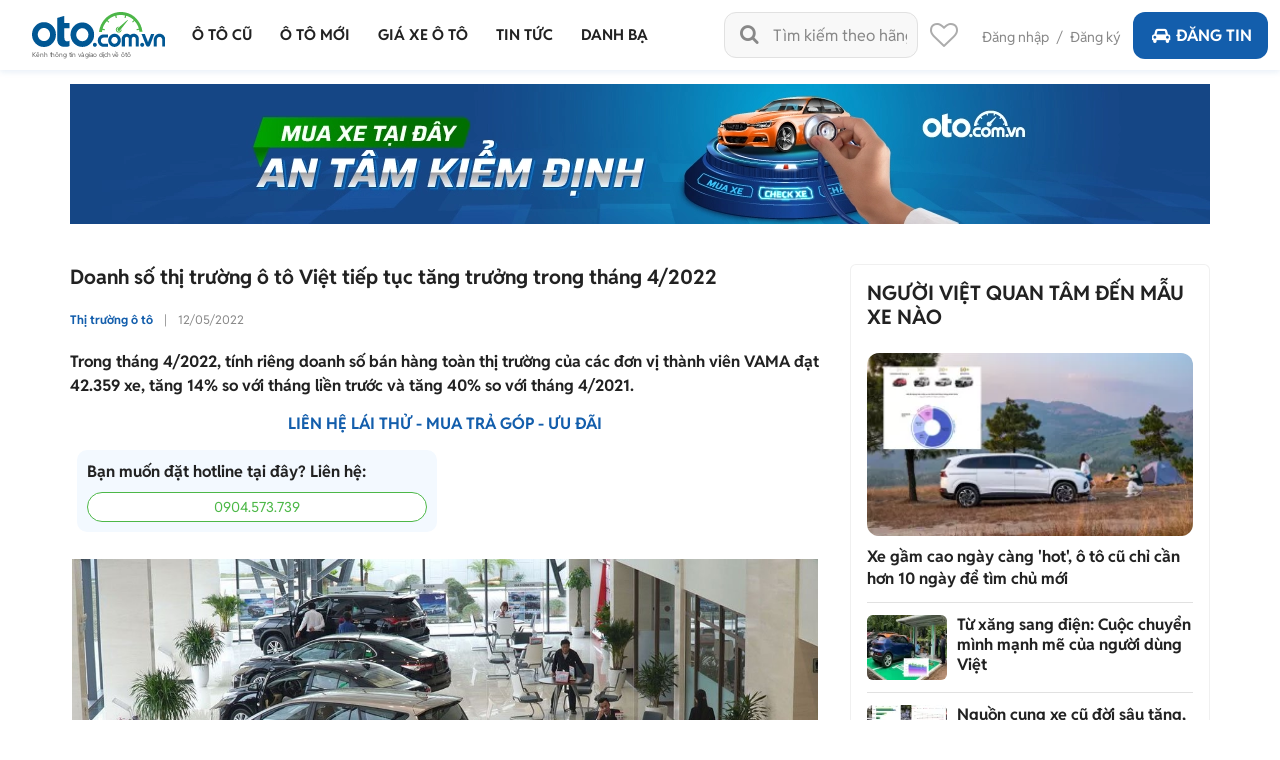

--- FILE ---
content_type: text/html; charset=utf-8
request_url: https://oto.com.vn/thi-truong-o-to/doanh-so-oto-thang-4-articleid-mwf9jz8
body_size: 36171
content:
<!DOCTYPE HTML PUBLIC "-//W3C//DTD XHTML 1.0 Transitional//EN" "http://www.w3.org/TR/xhtml1/DTD/xhtml1-transitional.dtd">
<html lang="vi" xmlns="http://www.w3.org/1999/xhtml">
<head>
    <meta http-equiv="Content-Type" content="text/html; charset=utf-8" />
    <link rel="SHORTCUT ICON" href="/favicon.ico?v=1" />
    <meta name="google-site-verification" content="ZISLFXP9puZFE1ujmE1c_gtCIsTX6NWvNdq9V0GYu-0" /><!--youtube verify-->
    <meta name="viewport" content="width=device-width" />
    <title>Doanh số thị trường ô tô Việt tiếp tục tăng trưởng trong tháng 4/2022 | Oto.com.vn</title>
    <meta name="keywords" content="thị trường ô tô, doanh số bán ô tô" />
    <meta name="description" content="Trong tháng 4/2022, tính riêng doanh số bán hàng toàn thị trường của các đơn vị thành viên VAMA đạt 42.359 xe, tăng 14% so với tháng liền trước và tăng 40% so với tháng 4/2021.
 " />

    <link rel="canonical" href="https://oto.com.vn/thi-truong-o-to/doanh-so-oto-thang-4-articleid-mwf9jz8" />
    <link rel="alternate" href="https://m.oto.com.vn/thi-truong-o-to/doanh-so-oto-thang-4-articleid-mwf9jz8" media="only screen and (max-width: 640px)" /><link rel="alternate" href="https://m.oto.com.vn/thi-truong-o-to/doanh-so-oto-thang-4-articleid-mwf9jz8" media="handheld" />
    
    
        <meta name="robots" content="index, follow, noodp" />

    <meta property="fb:app_id" content="1619168438343676" />
    <meta property="fb:admins" content="1685868029" />
    <meta property="article:section" content="Auto, News" />
    <meta property="article:tag" content="Ô tô, Xe hơi" />
    <meta property="og:site_name" content="oto.com.vn" />
<meta property="og:title" content="Doanh số thị trường ô tô Việt tiếp tục tăng trưởng trong tháng 4/2022" />
<meta property="og:type" content="article" />
<meta property="og:description" content="Trong tháng 4/2022, tính riêng doanh số bán hàng toàn thị trường của các đơn vị thành viên VAMA đạt 42.359 xe, tăng 14% so với tháng liền trước và tăng 40% so với tháng 4/2021." />
<meta property="og:url" content="https://oto.com.vn/thi-truong-o-to/doanh-so-oto-thang-4-articleid-mwf9jz8" />
<meta property="og:image" content="https://img1.oto.com.vn/crop/762x429/2022/04/08/AJxaR32b/thi-truong-o-to-thang-4-oto-com-vn-f70d.jpg" />
<meta property="og:image:type" content="image/jpg" />
<meta property="og:image:width" content="762" />
<meta property="og:image:height" content="429" />
<meta name="twitter:card" content="summary" />
<meta name="twitter:site" content="@otocomvndvg" />
<meta name="twitter:title" content="Doanh số thị trường ô tô Việt tiếp tục tăng trưởng trong tháng 4/2022" />
<meta name="twitter:description" content="Trong tháng 4/2022, tính riêng doanh số bán hàng toàn thị trường của các đơn vị thành viên VAMA đạt 42.359 xe, tăng 14% so với tháng liền trước và tăng 40% so với tháng 4/2021." />
<meta name="twitter:image" content="https://img1.oto.com.vn/crop/762x429/2022/04/08/AJxaR32b/thi-truong-o-to-thang-4-oto-com-vn-f70d.jpg" />

    <meta name="p:domain_verify" content="61006787b124378683af5c15aba41d13" />
    <meta name="p:domain_verify" content="75e6c955fdb80a732ed0b943ddba7445" /><!--pinterest verify-->
    <meta name="format-detection" content="telephone=no" /> 
    <meta http-equiv="Content-Language" content="vi" />
    <meta name="language" content="Vietnamese,vn" />

    <meta http-equiv="x-dns-prefetch-control" content="on">
<link rel="dns-prefetch" href="https://img1.oto.com.vn" crossorigin=crossorigin />
<link rel="dns-prefetch" href="https://s1.oto.com.vn" crossorigin=crossorigin />
<link rel="dns-prefetch" href="https://www.google-analytics.com" crossorigin=crossorigin />
<link rel="dns-prefetch" href="https://www.googletagmanager.com" crossorigin=crossorigin />
<link rel="dns-prefetch" href="https://www.gstatic.com" crossorigin=crossorigin />
<link rel="dns-prefetch" href="https://pixel.adsafeprotected.com" crossorigin=crossorigin />
<link rel="dns-prefetch" href="https://static.adsafeprotected.com" crossorigin=crossorigin />
<link rel="dns-prefetch" href="https://connect.facebook.net" crossorigin=crossorigin />
<link rel="dns-prefetch" href="https://static.mepuzz.com" crossorigin=crossorigin />
    <script>
    !function (c) { "use strict"; function e(e, t, n, o) { var r, i, d = c.document, a = d.createElement("link"); i = t || (r = (d.body || d.getElementsByTagName("head")[0]).childNodes)[r.length - 1]; var f = d.styleSheets; if (o) for (var l in o) o.hasOwnProperty(l) && a.setAttribute(l, o[l]); a.rel = "stylesheet", a.href = e, a.media = "only x", function e(t) { if (d.body) return t(); setTimeout(function () { e(t) }) }(function () { i.parentNode.insertBefore(a, t ? i : i.nextSibling) }); var s = function (e) { for (var t = a.href, n = f.length; n--;)if (f[n].href === t) return e(); setTimeout(function () { s(e) }) }; function u() { a.addEventListener && a.removeEventListener("load", u), a.media = n || "all" } return a.addEventListener && a.addEventListener("load", u), (a.onloadcssdefined = s)(u), a } "undefined" != typeof exports ? exports.loadCSS = e : c.loadCSS = e }("undefined" != typeof global ? global : this);
</script>
<script>
    //var arrRegistrationFeeReduction = ["754", "2357", "749", "751", "2755", "2378", "767", "764", "739", "740", "122", "125", "913", "2234", "1548", "1509", "2900", "2901", "1849", "587", "594", "1969", "624", "618", "538", "541", "2419", "462", "2153", "2461", "2469", "2470", "2460", "104", "105", "2488", "2481", "2476", "2475", "2485", "2491", "2471", "1218", "1221", "2271", "2345"];
    var arrRegistrationFeeReduction = ["104", "105", "2460", "2461", "2469", "2470", "462", "2419", "538", "541", "587", "594", "618", "624", "1849", "1969", "2333", "2348", "3110", "739", "740", "749", "751", "754", "764", "767", "2357", "2378", "2755", "122", "125", "913", "2234", "2153", "2282", "1218", "1221", "2271", "2345", "2471", "2475", "2476", "2481", "2485", "2488", "2491", "2512", "1548", "1509", "1503", "2900", "2901"];
</script>
    <script rel="preload" as="script" src="https://staticfile.oto.com.vn/dist/web/scripts/jquery-1.7.1.min.js.gz?v=1"></script>

    <link rel="preload" as="style" onload="this.rel='stylesheet'" href="https://staticfile.oto.com.vn/dist/web/styles/font.min.css.gz?v=639050040044115466" />
    <link rel="preload" as="style" onload="this.rel='stylesheet'" href="https://staticfile.oto.com.vn/dist/web/styles/fontello.min.css.gz?v=639050040044115466" />

        <link rel="stylesheet" href="https://staticfile.oto.com.vn/dist/web/styles/common.min.css.gz?v=639050040044115466" />
    <link rel="stylesheet" href="https://staticfile.oto.com.vn/dist/web/styles/theme.min.css.gz?v=639050040044115466" />
    <link rel="stylesheet" href="https://staticfile.oto.com.vn/dist/web/styles/header-v2.min.css.gz?v=639050040044115466" />
    <link rel="stylesheet" href="https://staticfile.oto.com.vn/dist/web/styles/header-v3.min.css.gz?v=639050040044115466" />

    <link href="https://staticfile.oto.com.vn/dist/web/styles/footer.min.css.gz?v=639050040044115466" rel="preload" as="style" onload="this.rel='stylesheet'" />
    <link href="https://staticfile.oto.com.vn/dist/web/styles/bxhvalidateform.min.css.gz?v=1" rel="preload" as="style" onload="this.rel='stylesheet'" />
    <link rel="preload" as="style" onload="this.rel='stylesheet'" href="https://staticfile.oto.com.vn/dist/web/styles/style_login.min.css.gz?v=639050040044115466" />
    <link rel="preload" as="style" onload="this.rel='stylesheet'" href="https://staticfile.oto.com.vn/dist/web/styles/chosen.min.css.gz?v=1" />
    <link href="https://staticfile.oto.com.vn/dist/web/styles/css-boxright.min.css.gz?v=639050040044115466" rel="preload" as="style" onload="this.rel='stylesheet'" />
    
    <link href="https://staticfile.oto.com.vn/dist/web/styles/listtinrao-article.min.css.gz?v=639050040044115466" as="style" onload="this.rel='stylesheet'" rel="preload" />
    <link href="https://staticfile.oto.com.vn/dist/web/styles/listtinrao-update.min.css.gz?v=639050040044115466" as="style" onload="this.rel='stylesheet'" rel="preload" />
    <link href="https://staticfile.oto.com.vn/dist/web/styles/pannellum.min.css.gz?v=1" as="style" onload="this.rel='stylesheet'" rel="preload" />
    <link href="https://staticfile.oto.com.vn/dist/web/styles/Car-rating-style.min.css.gz?v=639050040044115466" as="style" onload="this.rel='stylesheet'" rel="preload" />
    <link rel="preload" as="style" href="https://staticfile.oto.com.vn/dist/web/styles/subtab-redirect.min.css.gz?v=639050040044115466" onload="this.rel='stylesheet'" />
    <link href="https://staticfile.oto.com.vn/dist/web/styles/list-new-detail.min.css.gz?v=639050040044115466" rel="stylesheet" />
    <link href="https://staticfile.oto.com.vn/dist/web/styles/twentytwenty.min.css.gz?v=1" rel="stylesheet" />
    <link href="https://staticfile.oto.com.vn/dist/web/styles/swiper.min.css.gz?v=1" rel="stylesheet" />
    <link href="https://staticfile.oto.com.vn/dist/web/styles/lightgallery.min.css.gz?v=1" rel="stylesheet" />
    <link href="https://staticfile.oto.com.vn/dist/web/styles/news-detail.min.css.gz?v=639050040044115466" rel="stylesheet" />



        <link rel="stylesheet" href="https://staticfile.oto.com.vn/dist/web/styles/swiper.min.css.gz?v=1" />
    <link rel="stylesheet" href="https://staticfile.oto.com.vn/dist/web/styles/dev-2.0.min.css.gz?v=639050040044115466" />
    <link href="https://staticfile.oto.com.vn/dist/web/styles/custom.min.css.gz?v=639050040044115466" rel="stylesheet" />
    <link href="https://staticfile.oto.com.vn/dist/web/styles/header-dev.min.css.gz?v=639050040044115466" rel="stylesheet" />
    <link rel="preload" as="style" onload="this.rel='stylesheet'" href="https://staticfile.oto.com.vn/dist/web/styles/bn-camp.min.css.gz?v=639050040044115466" />
    <style>
        .detail .boxLead {
            display: none
        }
    </style>
    

    <script>
        var isNewSession = 'True';
        isNewSession = isNewSession == 'True' ? true : false;
    </script>
    <script>
        var domainCookie = 'https://oto.com.vn';
        var productId = '0';
        var userId = '';
        var websiteDomain = 'https://oto.com.vn';
        var domainOfCookieName = '.oto.com.vn';
        var MakeAndModelData = [];
    </script>
    
    
        <script>
            (function (w, d, s, l, i) {
                w[l] = w[l] || []; w[l].push({
                    'gtm.start':
                        new Date().getTime(), event: 'gtm.js'
                }); var f = d.getElementsByTagName(s)[0],
                    j = d.createElement(s), dl = l != 'dataLayer' ? '&l=' + l : ''; j.async = true; j.src =
                        'https://www.googletagmanager.com/gtm.js?id=' + i + dl; f.parentNode.insertBefore(j, f);
            })(window, document, 'script', 'dataLayer', 'GTM-WG53MB6');</script>
        <!-- Google tag (gtag.js) - google tracking - BingoNguyen -->
        <script async src="https://www.googletagmanager.com/gtag/js?id=AW-812988619">
        </script>
        <script>
            window.dataLayer = window.dataLayer || [];
            function gtag() { dataLayer.push(arguments); }
            gtag('js', new Date());

            gtag('config', 'AW-812988619');
        </script>

</head>
<body>
    

    
        <noscript>
            <iframe src="https://www.googletagmanager.com/ns.html?id=GTM-WG53MB6"
                    height="0" width="0" style="display:none;visibility:hidden"></iframe>
        </noscript>

    <noscript><img height="1" width="1" alt="fb pixel" style="display:none" src="https://www.facebook.com/tr?id=1854420384783152&amp;ev=PixelInitialized" /></noscript>
    <div id="fb-root"></div>
    <div class="pagewrap subpage">
        <script>var page = '';</script>
        

<link href="https://staticfile.oto.com.vn/dist/web/styles/menu-v2.min.css.gz?v=639050040044115466" rel="stylesheet" />

<input type="hidden" id="hddShortModelName" value="" />
<input type="hidden" id="hddPageId" value="4" />

<div class="header-fix" id="header-container">
    <div class="header">
        <!--navi top-->
        <div class="navi">
            <a class="logo" href="/">
                    <p class="slogan">Kênh thông tin và giao dịch về ôtô </p>
            </a>

            <div class="container">
                <ul class="menu">
                    <li class="menu-car">
                        <a href="/mua-ban-xe" data-key="/mua-ban-xe" title="Mua bán xe ô tô cũ">
                            <p>Ô tô cũ</p>
                        </a>


<div class="sub-menu" id="menu-auto-sale">
    <ul>
                    <li>
                        <a href="/mua-ban-xe-toyota" id="79" class=" ">Toyota</a> <div class="sub-menu-2">
                            <ul>
                                <li>
                                    <a href="/mua-ban-xe-toyota-vios" class=" ">
                                        Vios
                                    </a>
                                </li>
                                <li>
                                    <a href="/mua-ban-xe-toyota-innova" class=" ">
                                        Innova
                                    </a>
                                </li>
                                <li>
                                    <a href="/mua-ban-xe-toyota-fortuner" class=" ">
                                        Fortuner
                                    </a>
                                </li>
                                <li>
                                    <a href="/mua-ban-xe-toyota-camry" class=" ">
                                        Camry
                                    </a>
                                </li>
                                <li>
                                    <a href="/mua-ban-xe-toyota-corolla-altis" class=" ">
                                        Corolla Altis
                                    </a>
                                </li>
                                <li>
                                    <a href="/mua-ban-xe-toyota-corolla-cross" class=" ">
                                        Corolla Cross
                                    </a>
                                </li>
                                <li>
                                    <a href="/mua-ban-xe-toyota-yaris" class=" ">
                                        Yaris
                                    </a>
                                </li>
                                <li>
                                    <a href="/mua-ban-xe-toyota-wigo" class=" ">
                                        Wigo
                                    </a>
                                </li>
                                <li>
                                    <a href="/mua-ban-xe-toyota-hilux" class=" ">
                                        Hilux
                                    </a>
                                </li>
                                <li>
                                    <a href="/mua-ban-xe-toyota-4-runner" class=" ">
                                        4 Runner
                                    </a>
                                </li>
                                <li>
                                    <a href="/mua-ban-xe-toyota-alphard" class=" ">
                                        Alphard
                                    </a>
                                </li>
                                <li><a class="other" href="/mua-ban-xe-toyota">Các dòng khác</a></li>
                                <li>
                                    <a href="/mua-ban-xe-toyota-avalon" class=" hide">
                                        Avalon
                                    </a>
                                </li>
                                <li>
                                    <a href="/mua-ban-xe-toyota-avanza" class=" hide">
                                        Avanza
                                    </a>
                                </li>
                                <li>
                                    <a href="/mua-ban-xe-toyota-avanza-premio" class=" hide">
                                        Avanza Premio
                                    </a>
                                </li>
                                <li>
                                    <a href="/mua-ban-xe-toyota-aygo" class=" hide">
                                        Aygo
                                    </a>
                                </li>
                                <li>
                                    <a href="/mua-ban-xe-toyota-corolla" class=" hide">
                                        Corolla
                                    </a>
                                </li>
                                <li>
                                    <a href="/mua-ban-xe-toyota-corona" class=" hide">
                                        Corona
                                    </a>
                                </li>
                                <li>
                                    <a href="/mua-ban-xe-toyota-cressida" class=" hide">
                                        Cressida
                                    </a>
                                </li>
                                <li>
                                    <a href="/mua-ban-xe-toyota-crown" class=" hide">
                                        Crown
                                    </a>
                                </li>
                                <li>
                                    <a href="/mua-ban-xe-toyota-fj-cruiser" class=" hide">
                                        Fj cruiser
                                    </a>
                                </li>
                                <li>
                                    <a href="/mua-ban-xe-toyota-ft-86" class=" hide">
                                        FT 86
                                    </a>
                                </li>
                                <li>
                                    <a href="/mua-ban-xe-toyota-hiace" class=" hide">
                                        Hiace
                                    </a>
                                </li>
                                <li>
                                    <a href="/mua-ban-xe-toyota-highlander" class=" hide">
                                        Highlander
                                    </a>
                                </li>
                                <li>
                                    <a href="/mua-ban-xe-toyota-innova-cross" class=" hide">
                                        Innova Cross
                                    </a>
                                </li>
                                <li>
                                    <a href="/mua-ban-xe-toyota-iq" class=" hide">
                                        IQ
                                    </a>
                                </li>
                                <li>
                                    <a href="/mua-ban-xe-toyota-land-cruiser" class=" hide">
                                        Land Cruiser
                                    </a>
                                </li>
                                <li>
                                    <a href="/mua-ban-xe-toyota-land-cruiser-prado" class=" hide">
                                        Land Cruiser Prado
                                    </a>
                                </li>
                                <li>
                                    <a href="/mua-ban-xe-toyota-previa" class=" hide">
                                        Previa
                                    </a>
                                </li>
                                <li>
                                    <a href="/mua-ban-xe-toyota-prius" class=" hide">
                                        Prius
                                    </a>
                                </li>
                                <li>
                                    <a href="/mua-ban-xe-toyota-raize" class=" hide">
                                        Raize
                                    </a>
                                </li>
                                <li>
                                    <a href="/mua-ban-xe-toyota-rav4" class=" hide">
                                        RAV4
                                    </a>
                                </li>
                                <li>
                                    <a href="/mua-ban-xe-toyota-rush" class=" hide">
                                        Rush
                                    </a>
                                </li>
                                <li>
                                    <a href="/mua-ban-xe-toyota-sequoia" class=" hide">
                                        Sequoia
                                    </a>
                                </li>
                                <li>
                                    <a href="/mua-ban-xe-toyota-sienna" class=" hide">
                                        Sienna
                                    </a>
                                </li>
                                <li>
                                    <a href="/mua-ban-xe-toyota-tacoma" class=" hide">
                                        Tacoma
                                    </a>
                                </li>
                                <li>
                                    <a href="/mua-ban-xe-toyota-tundra" class=" hide">
                                        Tundra
                                    </a>
                                </li>
                                <li>
                                    <a href="/mua-ban-xe-toyota-veloz" class=" hide">
                                        Veloz
                                    </a>
                                </li>
                                <li>
                                    <a href="/mua-ban-xe-toyota-veloz-cross" class=" hide">
                                        Veloz Cross
                                    </a>
                                </li>
                                <li>
                                    <a href="/mua-ban-xe-toyota-venza" class=" hide">
                                        Venza
                                    </a>
                                </li>
                                <li>
                                    <a href="/mua-ban-xe-toyota-wish" class=" hide">
                                        Wish
                                    </a>
                                </li>
                                <li>
                                    <a href="/mua-ban-xe-toyota-yaris-cross" class=" hide">
                                        Yaris Cross
                                    </a>
                                </li>
                                <li>
                                    <a href="/mua-ban-xe-toyota-zace" class=" hide">
                                        Zace
                                    </a>
                                </li>
                            </ul>
                        </div>
                    </li>
                    <li>
                        <a href="/mua-ban-xe-honda" id="28" class="active ">Honda</a> <div class="sub-menu-2">
                            <ul>
                                <li>
                                    <a href="/mua-ban-xe-honda-city" class="active ">
                                        City
                                    </a>
                                </li>
                                <li>
                                    <a href="/mua-ban-xe-honda-civic" class=" ">
                                        Civic
                                    </a>
                                </li>
                                <li>
                                    <a href="/mua-ban-xe-honda-cr-v" class=" ">
                                        CR-V
                                    </a>
                                </li>
                                <li>
                                    <a href="/mua-ban-xe-honda-accord" class=" ">
                                        Accord
                                    </a>
                                </li>
                                <li>
                                    <a href="/mua-ban-xe-honda-brio" class=" ">
                                        Brio
                                    </a>
                                </li>
                                <li>
                                    <a href="/mua-ban-xe-honda-hr-v" class=" ">
                                        HR-V
                                    </a>
                                </li>
                                <li>
                                    <a href="/mua-ban-xe-honda-jazz" class=" ">
                                        Jazz
                                    </a>
                                </li>
                                <li>
                                    <a href="/mua-ban-xe-honda-odyssey" class=" ">
                                        Odyssey
                                    </a>
                                </li>
                                <li>
                                    <a href="/mua-ban-xe-honda-civic-type-r" class=" ">
                                        Civic Type R
                                    </a>
                                </li>
                                <li>
                                    <a href="/mua-ban-xe-honda-br-v" class=" ">
                                        BR-V
                                    </a>
                                </li>
                                <li>
                                    <a href="/mua-ban-xe-honda-fit" class=" ">
                                        Fit
                                    </a>
                                </li>
                                <li><a class="other" href="/mua-ban-xe-honda">Các dòng khác</a></li>
                                <li>
                                    <a href="/mua-ban-xe-honda-pilot" class=" hide">
                                        Pilot
                                    </a>
                                </li>
                                <li>
                                    <a href="/mua-ban-xe-honda-prelude" class=" hide">
                                        Prelude
                                    </a>
                                </li>
                                <li>
                                    <a href="/mua-ban-xe-honda-stream" class=" hide">
                                        Stream
                                    </a>
                                </li>
                                <li>
                                    <a href="/mua-ban-xe-honda-torneo" class=" hide">
                                        Torneo
                                    </a>
                                </li>
                            </ul>
                        </div>
                    </li>
                    <li>
                        <a href="/mua-ban-xe-hyundai" id="30" class=" ">Hyundai</a> <div class="sub-menu-2">
                            <ul>
                                <li>
                                    <a href="/mua-ban-xe-hyundai-accent" class=" ">
                                        Accent
                                    </a>
                                </li>
                                <li>
                                    <a href="/mua-ban-xe-hyundai-avante" class=" ">
                                        Avante
                                    </a>
                                </li>
                                <li>
                                    <a href="/mua-ban-xe-hyundai-creta" class=" ">
                                        Creta
                                    </a>
                                </li>
                                <li>
                                    <a href="/mua-ban-xe-hyundai-elantra" class=" ">
                                        Elantra
                                    </a>
                                </li>
                                <li>
                                    <a href="/mua-ban-xe-hyundai-getz" class=" ">
                                        Getz
                                    </a>
                                </li>
                                <li>
                                    <a href="/mua-ban-xe-hyundai-grand-i10" class=" ">
                                        Grand i10
                                    </a>
                                </li>
                                <li>
                                    <a href="/mua-ban-xe-hyundai-i20" class=" ">
                                        i20
                                    </a>
                                </li>
                                <li>
                                    <a href="/mua-ban-xe-hyundai-kona" class=" ">
                                        Kona
                                    </a>
                                </li>
                                <li>
                                    <a href="/mua-ban-xe-hyundai-santa-fe" class=" ">
                                        Santa Fe
                                    </a>
                                </li>
                                <li>
                                    <a href="/mua-ban-xe-hyundai-tucson" class=" ">
                                        Tucson
                                    </a>
                                </li>
                                <li>
                                    <a href="/mua-ban-xe-hyundai-aero-space" class=" ">
                                        Aero Space
                                    </a>
                                </li>
                                <li><a class="other" href="/mua-ban-xe-hyundai">Các dòng khác</a></li>
                                <li>
                                    <a href="/mua-ban-xe-hyundai-click" class=" hide">
                                        Click
                                    </a>
                                </li>
                                <li>
                                    <a href="/mua-ban-xe-hyundai-county" class=" hide">
                                        County
                                    </a>
                                </li>
                                <li>
                                    <a href="/mua-ban-xe-hyundai-custin" class=" hide">
                                        Custin
                                    </a>
                                </li>
                                <li>
                                    <a href="/mua-ban-xe-hyundai-eon" class=" hide">
                                        Eon
                                    </a>
                                </li>
                                <li>
                                    <a href="/mua-ban-xe-hyundai-galloper" class=" hide">
                                        Galloper
                                    </a>
                                </li>
                                <li>
                                    <a href="/mua-ban-xe-hyundai-genesis" class=" hide">
                                        Genesis
                                    </a>
                                </li>
                                <li>
                                    <a href="/mua-ban-xe-hyundai-grand-starex" class=" hide">
                                        Grand Starex
                                    </a>
                                </li>
                                <li>
                                    <a href="/mua-ban-xe-hyundai-h-100" class=" hide">
                                        H 100
                                    </a>
                                </li>
                                <li>
                                    <a href="/mua-ban-xe-hyundai-hd" class=" hide">
                                        HD
                                    </a>
                                </li>
                                <li>
                                    <a href="/mua-ban-xe-hyundai-i30" class=" hide">
                                        i30
                                    </a>
                                </li>
                                <li>
                                    <a href="/mua-ban-xe-hyundai-ioniq" class=" hide">
                                        Ioniq
                                    </a>
                                </li>
                                <li>
                                    <a href="/mua-ban-xe-hyundai-mighty" class=" hide">
                                        Mighty
                                    </a>
                                </li>
                                <li>
                                    <a href="/mua-ban-xe-hyundai-palisade" class=" hide">
                                        Palisade
                                    </a>
                                </li>
                                <li>
                                    <a href="/mua-ban-xe-hyundai-porter" class=" hide">
                                        Porter
                                    </a>
                                </li>
                                <li>
                                    <a href="/mua-ban-xe-hyundai-solati" class=" hide">
                                        Solati
                                    </a>
                                </li>
                                <li>
                                    <a href="/mua-ban-xe-hyundai-sonata" class=" hide">
                                        Sonata
                                    </a>
                                </li>
                                <li>
                                    <a href="/mua-ban-xe-hyundai-starex" class=" hide">
                                        Starex
                                    </a>
                                </li>
                                <li>
                                    <a href="/mua-ban-xe-hyundai-stargazer" class=" hide">
                                        Stargazer
                                    </a>
                                </li>
                                <li>
                                    <a href="/mua-ban-xe-hyundai-staria" class=" hide">
                                        Staria
                                    </a>
                                </li>
                                <li>
                                    <a href="/mua-ban-xe-hyundai-terracan" class=" hide">
                                        Terracan
                                    </a>
                                </li>
                                <li>
                                    <a href="/mua-ban-xe-hyundai-trajet" class=" hide">
                                        Trajet
                                    </a>
                                </li>
                                <li>
                                    <a href="/mua-ban-xe-hyundai-universe" class=" hide">
                                        Universe
                                    </a>
                                </li>
                                <li>
                                    <a href="/mua-ban-xe-hyundai-veloster" class=" hide">
                                        Veloster
                                    </a>
                                </li>
                                <li>
                                    <a href="/mua-ban-xe-hyundai-venue" class=" hide">
                                        Venue
                                    </a>
                                </li>
                                <li>
                                    <a href="/mua-ban-xe-hyundai-veracruz" class=" hide">
                                        Veracruz
                                    </a>
                                </li>
                                <li>
                                    <a href="/mua-ban-xe-hyundai-verna" class=" hide">
                                        Verna
                                    </a>
                                </li>
                                <li>
                                    <a href="/mua-ban-xe-hyundai-xg" class=" hide">
                                        XG
                                    </a>
                                </li>
                            </ul>
                        </div>
                    </li>
                    <li>
                        <a href="/mua-ban-xe-kia" id="35" class=" ">Kia</a> <div class="sub-menu-2">
                            <ul>
                                <li>
                                    <a href="/mua-ban-xe-kia-morning" class=" ">
                                        Morning
                                    </a>
                                </li>
                                <li>
                                    <a href="/mua-ban-xe-kia-cerato" class=" ">
                                        Cerato
                                    </a>
                                </li>
                                <li>
                                    <a href="/mua-ban-xe-kia-sorento" class=" ">
                                        Sorento
                                    </a>
                                </li>
                                <li>
                                    <a href="/mua-ban-xe-kia-k3" class=" ">
                                        K3
                                    </a>
                                </li>
                                <li>
                                    <a href="/mua-ban-xe-kia-sedona" class=" ">
                                        Sedona
                                    </a>
                                </li>
                                <li>
                                    <a href="/mua-ban-xe-kia-seltos" class=" ">
                                        Seltos
                                    </a>
                                </li>
                                <li>
                                    <a href="/mua-ban-xe-kia-carnival" class=" ">
                                        Carnival
                                    </a>
                                </li>
                                <li>
                                    <a href="/mua-ban-xe-kia-soluto" class=" ">
                                        Soluto
                                    </a>
                                </li>
                                <li>
                                    <a href="/mua-ban-xe-kia-carens" class=" ">
                                        Carens
                                    </a>
                                </li>
                                <li>
                                    <a href="/mua-ban-xe-kia-rio" class=" ">
                                        Rio
                                    </a>
                                </li>
                                <li>
                                    <a href="/mua-ban-xe-kia-bongo" class=" ">
                                        Bongo
                                    </a>
                                </li>
                                <li><a class="other" href="/mua-ban-xe-kia">Các dòng khác</a></li>
                                <li>
                                    <a href="/mua-ban-xe-kia-cd5" class=" hide">
                                        CD5
                                    </a>
                                </li>
                                <li>
                                    <a href="/mua-ban-xe-kia-forte" class=" hide">
                                        Forte
                                    </a>
                                </li>
                                <li>
                                    <a href="/mua-ban-xe-kia-forte-koup" class=" hide">
                                        Forte Koup
                                    </a>
                                </li>
                                <li>
                                    <a href="/mua-ban-xe-kia-k140" class=" hide">
                                        K140
                                    </a>
                                </li>
                                <li>
                                    <a href="/mua-ban-xe-kia-k190" class=" hide">
                                        K190
                                    </a>
                                </li>
                                <li>
                                    <a href="/mua-ban-xe-kia-k200" class=" hide">
                                        K200
                                    </a>
                                </li>
                                <li>
                                    <a href="/mua-ban-xe-kia-k250l" class=" hide">
                                        K250L
                                    </a>
                                </li>
                                <li>
                                    <a href="/mua-ban-xe-kia-k2700" class=" hide">
                                        K2700
                                    </a>
                                </li>
                                <li>
                                    <a href="/mua-ban-xe-kia-k5" class=" hide">
                                        K5
                                    </a>
                                </li>
                                <li>
                                    <a href="/mua-ban-xe-kia-k9" class=" hide">
                                        K9
                                    </a>
                                </li>
                                <li>
                                    <a href="/mua-ban-xe-kia-sew-seltos" class=" hide">
                                        New Seltos
                                    </a>
                                </li>
                                <li>
                                    <a href="/mua-ban-xe-kia-optima" class=" hide">
                                        Optima
                                    </a>
                                </li>
                                <li>
                                    <a href="/mua-ban-xe-kia-picanto" class=" hide">
                                        Picanto
                                    </a>
                                </li>
                                <li>
                                    <a href="/mua-ban-xe-kia-pride" class=" hide">
                                        Pride
                                    </a>
                                </li>
                                <li>
                                    <a href="/mua-ban-xe-kia-quoris" class=" hide">
                                        Quoris
                                    </a>
                                </li>
                                <li>
                                    <a href="/mua-ban-xe-kia-ray" class=" hide">
                                        Ray
                                    </a>
                                </li>
                                <li>
                                    <a href="/mua-ban-xe-kia-rondo" class=" hide">
                                        Rondo
                                    </a>
                                </li>
                                <li>
                                    <a href="/mua-ban-xe-kia-sonet" class=" hide">
                                        Sonet
                                    </a>
                                </li>
                                <li>
                                    <a href="/mua-ban-xe-kia-soul" class=" hide">
                                        Soul
                                    </a>
                                </li>
                                <li>
                                    <a href="/mua-ban-xe-kia-spectra" class=" hide">
                                        Spectra
                                    </a>
                                </li>
                                <li>
                                    <a href="/mua-ban-xe-kia-sportage" class=" hide">
                                        Sportage
                                    </a>
                                </li>
                                <li>
                                    <a href="/mua-ban-xe-kia-stinger" class=" hide">
                                        Stinger
                                    </a>
                                </li>
                            </ul>
                        </div>
                    </li>
                    <li>
                        <a href="/mua-ban-xe-ford" id="22" class=" ">Ford</a> <div class="sub-menu-2">
                            <ul>
                                <li>
                                    <a href="/mua-ban-xe-ford-ranger" class=" ">
                                        Ranger
                                    </a>
                                </li>
                                <li>
                                    <a href="/mua-ban-xe-ford-everest" class=" ">
                                        Everest
                                    </a>
                                </li>
                                <li>
                                    <a href="/mua-ban-xe-ford-ecosport" class=" ">
                                        EcoSport
                                    </a>
                                </li>
                                <li>
                                    <a href="/mua-ban-xe-ford-territory" class=" ">
                                        Territory
                                    </a>
                                </li>
                                <li>
                                    <a href="/mua-ban-xe-ford-explorer" class=" ">
                                        Explorer
                                    </a>
                                </li>
                                <li>
                                    <a href="/mua-ban-xe-ford-f-150" class=" ">
                                        F-150
                                    </a>
                                </li>
                                <li>
                                    <a href="/mua-ban-xe-ford-transit" class=" ">
                                        Transit
                                    </a>
                                </li>
                                <li>
                                    <a href="/mua-ban-xe-ford-focus" class=" ">
                                        Focus
                                    </a>
                                </li>
                                <li>
                                    <a href="/mua-ban-xe-ford-fiesta" class=" ">
                                        Fiesta
                                    </a>
                                </li>
                                <li>
                                    <a href="/mua-ban-xe-ford-escape" class=" ">
                                        Escape
                                    </a>
                                </li>
                                <li>
                                    <a href="/mua-ban-xe-ford-mondeo" class=" ">
                                        Mondeo
                                    </a>
                                </li>
                                <li><a class="other" href="/mua-ban-xe-ford">Các dòng khác</a></li>
                                <li>
                                    <a href="/mua-ban-xe-ford-aspire" class=" hide">
                                        Aspire
                                    </a>
                                </li>
                                <li>
                                    <a href="/mua-ban-xe-ford-laser" class=" hide">
                                        Laser
                                    </a>
                                </li>
                                <li>
                                    <a href="/mua-ban-xe-ford-mustang" class=" hide">
                                        Mustang
                                    </a>
                                </li>
                                <li>
                                    <a href="/mua-ban-xe-ford-acononline" class=" hide">
                                        Acononline
                                    </a>
                                </li>
                                <li>
                                    <a href="/mua-ban-xe-ford-aerostar" class=" hide">
                                        Aerostar
                                    </a>
                                </li>
                                <li>
                                    <a href="/mua-ban-xe-ford-bronco" class=" hide">
                                        Bronco
                                    </a>
                                </li>
                                <li>
                                    <a href="/mua-ban-xe-ford-c-max" class=" hide">
                                        C Max
                                    </a>
                                </li>
                                <li>
                                    <a href="/mua-ban-xe-ford-capri" class=" hide">
                                        Capri
                                    </a>
                                </li>
                                <li>
                                    <a href="/mua-ban-xe-ford-cargo" class=" hide">
                                        Cargo
                                    </a>
                                </li>
                                <li>
                                    <a href="/mua-ban-xe-ford-club-wagon" class=" hide">
                                        Club wagon
                                    </a>
                                </li>
                                <li>
                                    <a href="/mua-ban-xe-ford-contour" class=" hide">
                                        Contour
                                    </a>
                                </li>
                                <li>
                                    <a href="/mua-ban-xe-ford-courier" class=" hide">
                                        Courier
                                    </a>
                                </li>
                                <li>
                                    <a href="/mua-ban-xe-ford-crown-victoria" class=" hide">
                                        Crown victoria
                                    </a>
                                </li>
                                <li>
                                    <a href="/mua-ban-xe-ford-edge" class=" hide">
                                        Edge
                                    </a>
                                </li>
                                <li>
                                    <a href="/mua-ban-xe-ford-evos" class=" hide">
                                        Evos
                                    </a>
                                </li>
                                <li>
                                    <a href="/mua-ban-xe-ford-excursion" class=" hide">
                                        Excursion
                                    </a>
                                </li>
                                <li>
                                    <a href="/mua-ban-xe-ford-expedition" class=" hide">
                                        Expedition
                                    </a>
                                </li>
                                <li>
                                    <a href="/mua-ban-xe-ford-f-250" class=" hide">
                                        F-250
                                    </a>
                                </li>
                                <li>
                                    <a href="/mua-ban-xe-ford-f350" class=" hide">
                                        F-350
                                    </a>
                                </li>
                                <li>
                                    <a href="/mua-ban-xe-ford-f450" class=" hide">
                                        F-450
                                    </a>
                                </li>
                                <li>
                                    <a href="/mua-ban-xe-ford-f-700" class=" hide">
                                        F-700
                                    </a>
                                </li>
                                <li>
                                    <a href="/mua-ban-xe-ford-flex" class=" hide">
                                        Flex
                                    </a>
                                </li>
                                <li>
                                    <a href="/mua-ban-xe-ford-freestyle" class=" hide">
                                        Freestyle
                                    </a>
                                </li>
                                <li>
                                    <a href="/mua-ban-xe-ford-fusion" class=" hide">
                                        Fusion
                                    </a>
                                </li>
                                <li>
                                    <a href="/mua-ban-xe-ford-galaxy" class=" hide">
                                        Galaxy
                                    </a>
                                </li>
                                <li>
                                    <a href="/mua-ban-xe-ford-gt" class=" hide">
                                        GT
                                    </a>
                                </li>
                                <li>
                                    <a href="/mua-ban-xe-ford-harleydavisoon" class=" hide">
                                        Harleydavisoon
                                    </a>
                                </li>
                                <li>
                                    <a href="/mua-ban-xe-ford-imax" class=" hide">
                                        Imax
                                    </a>
                                </li>
                                <li>
                                    <a href="/mua-ban-xe-ford-ka" class=" hide">
                                        Ka
                                    </a>
                                </li>
                                <li>
                                    <a href="/mua-ban-xe-ford-maverick" class=" hide">
                                        Maverick
                                    </a>
                                </li>
                                <li>
                                    <a href="/mua-ban-xe-ford-mercury-topaz" class=" hide">
                                        Mercury Topaz
                                    </a>
                                </li>
                                <li>
                                    <a href="/mua-ban-xe-ford-probe" class=" hide">
                                        Probe
                                    </a>
                                </li>
                                <li>
                                    <a href="/mua-ban-xe-ford-puma" class=" hide">
                                        Puma
                                    </a>
                                </li>
                                <li>
                                    <a href="/mua-ban-xe-ford-sierra" class=" hide">
                                        Sierra
                                    </a>
                                </li>
                                <li>
                                    <a href="/mua-ban-xe-ford-taurus" class=" hide">
                                        Taurus
                                    </a>
                                </li>
                                <li>
                                    <a href="/mua-ban-xe-ford-tempo" class=" hide">
                                        Tempo
                                    </a>
                                </li>
                                <li>
                                    <a href="/mua-ban-xe-ford-tourneo" class=" hide">
                                        Tourneo
                                    </a>
                                </li>
                            </ul>
                        </div>
                    </li>
                    <li>
                        <a href="/mua-ban-xe-mazda" id="48" class=" ">Mazda</a> <div class="sub-menu-2">
                            <ul>
                                <li>
                                    <a href="/mua-ban-xe-mazda-3" class=" ">
                                        3
                                    </a>
                                </li>
                                <li>
                                    <a href="/mua-ban-xe-mazda-cx-5" class=" ">
                                        CX-5
                                    </a>
                                </li>
                                <li>
                                    <a href="/mua-ban-xe-mazda-6" class=" ">
                                        6
                                    </a>
                                </li>
                                <li>
                                    <a href="/mua-ban-xe-mazda-2" class=" ">
                                        2
                                    </a>
                                </li>
                                <li>
                                    <a href="/mua-ban-xe-mazda-bt-50" class=" ">
                                        BT-50
                                    </a>
                                </li>
                                <li>
                                    <a href="/mua-ban-xe-mazda-cx-8" class=" ">
                                        CX-8
                                    </a>
                                </li>
                                <li>
                                    <a href="/mua-ban-xe-mazda-cx-3" class=" ">
                                        CX-3
                                    </a>
                                </li>
                                <li>
                                    <a href="/mua-ban-xe-mazda-cx-30" class=" ">
                                        CX-30
                                    </a>
                                </li>
                                <li>
                                    <a href="/mua-ban-xe-mazda-323" class=" ">
                                        323
                                    </a>
                                </li>
                                <li>
                                    <a href="/mua-ban-xe-mazda-626" class=" ">
                                        626
                                    </a>
                                </li>
                                <li>
                                    <a href="/mua-ban-xe-mazda-3s" class=" ">
                                        3s
                                    </a>
                                </li>
                                <li><a class="other" href="/mua-ban-xe-mazda">Các dòng khác</a></li>
                                <li>
                                    <a href="/mua-ban-xe-mazda-cx-9" class=" hide">
                                        CX-9
                                    </a>
                                </li>
                                <li>
                                    <a href="/mua-ban-xe-mazda-premacy" class=" hide">
                                        Premacy
                                    </a>
                                </li>
                            </ul>
                        </div>
                    </li>
                    <li>
                        <a href="/mua-ban-xe-vinfast" id="130" class=" ">VinFast</a> <div class="sub-menu-2">
                            <ul>
                                <li>
                                    <a href="/mua-ban-xe-vinfast-lux-a20" class=" ">
                                        LUX A2.0
                                    </a>
                                </li>
                                <li>
                                    <a href="/mua-ban-xe-vinfast-lux-sa20" class=" ">
                                        LUX SA2.0
                                    </a>
                                </li>
                                <li>
                                    <a href="/mua-ban-xe-vinfast-fadil" class=" ">
                                        Fadil
                                    </a>
                                </li>
                                <li>
                                    <a href="/mua-ban-xe-vinfast-vf-e34" class=" ">
                                        VF e34
                                    </a>
                                </li>
                                <li>
                                    <a href="/mua-ban-xe-vinfast-vf8" class=" ">
                                        VF8
                                    </a>
                                </li>
                                <li>
                                    <a href="/mua-ban-xe-vinfast-vf9" class=" ">
                                        VF9
                                    </a>
                                </li>
                                <li>
                                    <a href="/mua-ban-xe-vinfast-ec-van" class=" ">
                                        EC Van
                                    </a>
                                </li>
                                <li>
                                    <a href="/mua-ban-xe-vinfast-herio-green" class=" ">
                                        Herio Green
                                    </a>
                                </li>
                                <li>
                                    <a href="/mua-ban-xe-vinfast-limo-green" class=" ">
                                        Limo Green
                                    </a>
                                </li>
                                <li>
                                    <a href="/mua-ban-xe-vinfast-minio-green" class=" ">
                                        Minio Green
                                    </a>
                                </li>
                                <li>
                                    <a href="/mua-ban-xe-vinfast-nerio-green" class=" ">
                                        Nerio Green
                                    </a>
                                </li>
                                <li><a class="other" href="/mua-ban-xe-vinfast">Các dòng khác</a></li>
                                <li>
                                    <a href="/mua-ban-xe-vinfast-president" class=" hide">
                                        President
                                    </a>
                                </li>
                                <li>
                                    <a href="/mua-ban-xe-vinfast-sa" class=" hide">
                                        SA
                                    </a>
                                </li>
                                <li>
                                    <a href="/mua-ban-xe-vinfast-vf3" class=" hide">
                                        VF 3
                                    </a>
                                </li>
                                <li>
                                    <a href="/mua-ban-xe-vinfast-vf5" class=" hide">
                                        VF5
                                    </a>
                                </li>
                                <li>
                                    <a href="/mua-ban-xe-vinfast-vf6" class=" hide">
                                        VF6
                                    </a>
                                </li>
                                <li>
                                    <a href="/mua-ban-xe-vinfast-vf7" class=" hide">
                                        VF7
                                    </a>
                                </li>
                            </ul>
                        </div>
                    </li>
                    <li>
                        <a href="/mua-ban-xe-mitsubishi" id="54" class=" ">Mitsubishi</a> <div class="sub-menu-2">
                            <ul>
                                <li>
                                    <a href="/mua-ban-xe-mitsubishi-xpander" class=" ">
                                        Xpander
                                    </a>
                                </li>
                                <li>
                                    <a href="/mua-ban-xe-mitsubishi-pajero" class=" ">
                                        Pajero
                                    </a>
                                </li>
                                <li>
                                    <a href="/mua-ban-xe-mitsubishi-attrage" class=" ">
                                        Attrage
                                    </a>
                                </li>
                                <li>
                                    <a href="/mua-ban-xe-mitsubishi-outlander-sport" class=" ">
                                        Outlander Sport
                                    </a>
                                </li>
                                <li>
                                    <a href="/mua-ban-xe-mitsubishi-xpander-cross" class=" ">
                                        Xpander Cross
                                    </a>
                                </li>
                                <li>
                                    <a href="/mua-ban-xe-mitsubishi-pajero-sport" class=" ">
                                        Pajero Sport
                                    </a>
                                </li>
                                <li>
                                    <a href="/mua-ban-xe-mitsubishi-triton" class=" ">
                                        Triton
                                    </a>
                                </li>
                                <li>
                                    <a href="/mua-ban-xe-mitsubishi-outlander" class=" ">
                                        Outlander
                                    </a>
                                </li>
                                <li>
                                    <a href="/mua-ban-xe-mitsubishi-mirage" class=" ">
                                        Mirage
                                    </a>
                                </li>
                                <li>
                                    <a href="/mua-ban-xe-mitsubishi-jolie" class=" ">
                                        Jolie
                                    </a>
                                </li>
                                <li>
                                    <a href="/mua-ban-xe-mitsubishi-lancer" class=" ">
                                        Lancer
                                    </a>
                                </li>
                                <li><a class="other" href="/mua-ban-xe-mitsubishi">Các dòng khác</a></li>
                                <li>
                                    <a href="/mua-ban-xe-mitsubishi-zinger" class=" hide">
                                        Zinger
                                    </a>
                                </li>
                                <li>
                                    <a href="/mua-ban-xe-mitsubishi-fuso" class=" hide">
                                        Fuso
                                    </a>
                                </li>
                                <li>
                                    <a href="/mua-ban-xe-mitsubishi-grandis" class=" hide">
                                        Grandis
                                    </a>
                                </li>
                                <li>
                                    <a href="/mua-ban-xe-mitsubishi-xforce" class=" hide">
                                        Xforce
                                    </a>
                                </li>
                            </ul>
                        </div>
                    </li>
                    <li>
                        <a href="/mua-ban-xe-nissan" id="55" class=" ">Nissan</a> <div class="sub-menu-2">
                            <ul>
                                <li>
                                    <a href="/mua-ban-xe-nissan-navara" class=" ">
                                        Navara
                                    </a>
                                </li>
                                <li>
                                    <a href="/mua-ban-xe-nissan-sunny" class=" ">
                                        Sunny
                                    </a>
                                </li>
                                <li>
                                    <a href="/mua-ban-xe-nissan-almera" class=" ">
                                        Almera
                                    </a>
                                </li>
                                <li>
                                    <a href="/mua-ban-xe-nissan-x-trail" class=" ">
                                        X trail
                                    </a>
                                </li>
                                <li>
                                    <a href="/mua-ban-xe-nissan-terra" class=" ">
                                        Terra
                                    </a>
                                </li>
                                <li>
                                    <a href="/mua-ban-xe-nissan-teana" class=" ">
                                        Teana
                                    </a>
                                </li>
                                <li>
                                    <a href="/mua-ban-xe-nissan-100nx" class=" ">
                                        100NX
                                    </a>
                                </li>
                                <li>
                                    <a href="/mua-ban-xe-nissan-200sx" class=" ">
                                        200SX
                                    </a>
                                </li>
                                <li>
                                    <a href="/mua-ban-xe-nissan-300zx" class=" ">
                                        300ZX
                                    </a>
                                </li>
                                <li>
                                    <a href="/mua-ban-xe-nissan-350z" class=" ">
                                        350Z
                                    </a>
                                </li>
                                <li>
                                    <a href="/mua-ban-xe-nissan-370z" class=" ">
                                        370Z
                                    </a>
                                </li>
                                <li><a class="other" href="/mua-ban-xe-nissan">Các dòng khác</a></li>
                                <li>
                                    <a href="/mua-ban-xe-nissan-altima" class=" hide">
                                        Altima
                                    </a>
                                </li>
                                <li>
                                    <a href="/mua-ban-xe-nissan-armada" class=" hide">
                                        Armada
                                    </a>
                                </li>
                                <li>
                                    <a href="/mua-ban-xe-nissan-avenir" class=" hide">
                                        Avenir
                                    </a>
                                </li>
                                <li>
                                    <a href="/mua-ban-xe-nissan-bluebird" class=" hide">
                                        Bluebird
                                    </a>
                                </li>
                                <li>
                                    <a href="/mua-ban-xe-nissan-carlex" class=" hide">
                                        Carlex
                                    </a>
                                </li>
                                <li>
                                    <a href="/mua-ban-xe-nissan-cedric" class=" hide">
                                        Cedric
                                    </a>
                                </li>
                                <li>
                                    <a href="/mua-ban-xe-nissan-cefiro" class=" hide">
                                        Cefiro
                                    </a>
                                </li>
                                <li>
                                    <a href="/mua-ban-xe-nissan-cima" class=" hide">
                                        Cima
                                    </a>
                                </li>
                                <li>
                                    <a href="/mua-ban-xe-nissan-datsun-1000" class=" hide">
                                        Datsun 1000
                                    </a>
                                </li>
                                <li>
                                    <a href="/mua-ban-xe-nissan-elgrand" class=" hide">
                                        Elgrand
                                    </a>
                                </li>
                                <li>
                                    <a href="/mua-ban-xe-nissan-gloria" class=" hide">
                                        Gloria
                                    </a>
                                </li>
                                <li>
                                    <a href="/mua-ban-xe-nissan-grand-livina" class=" hide">
                                        Grand livina
                                    </a>
                                </li>
                                <li>
                                    <a href="/mua-ban-xe-nissan-gt-r" class=" hide">
                                        GT R
                                    </a>
                                </li>
                                <li>
                                    <a href="/mua-ban-xe-nissan-juke" class=" hide">
                                        Juke
                                    </a>
                                </li>
                                <li>
                                    <a href="/mua-ban-xe-nissan-kicks" class=" hide">
                                        Kicks
                                    </a>
                                </li>
                                <li>
                                    <a href="/mua-ban-xe-nissan-lago" class=" hide">
                                        Lago
                                    </a>
                                </li>
                                <li>
                                    <a href="/mua-ban-xe-nissan-laurel" class=" hide">
                                        Laurel
                                    </a>
                                </li>
                                <li>
                                    <a href="/mua-ban-xe-nissan-leaf" class=" hide">
                                        Leaf
                                    </a>
                                </li>
                                <li>
                                    <a href="/mua-ban-xe-nissan-livina" class=" hide">
                                        Livina
                                    </a>
                                </li>
                                <li>
                                    <a href="/mua-ban-xe-nissan-maxima" class=" hide">
                                        Maxima
                                    </a>
                                </li>
                                <li>
                                    <a href="/mua-ban-xe-nissan-micra" class=" hide">
                                        Micra
                                    </a>
                                </li>
                                <li>
                                    <a href="/mua-ban-xe-nissan-murano" class=" hide">
                                        Murano
                                    </a>
                                </li>
                                <li>
                                    <a href="/mua-ban-xe-nissan-ns200" class=" hide">
                                        NS200
                                    </a>
                                </li>
                                <li>
                                    <a href="/mua-ban-xe-nissan-nv350-urvan" class=" hide">
                                        NV350 Urvan
                                    </a>
                                </li>
                                <li>
                                    <a href="/mua-ban-xe-nissan-pathfinder" class=" hide">
                                        Pathfinder
                                    </a>
                                </li>
                                <li>
                                    <a href="/mua-ban-xe-nissan-patrol" class=" hide">
                                        Patrol
                                    </a>
                                </li>
                                <li>
                                    <a href="/mua-ban-xe-nissan-pixo" class=" hide">
                                        Pixo
                                    </a>
                                </li>
                                <li>
                                    <a href="/mua-ban-xe-nissan-prairie" class=" hide">
                                        Prairie
                                    </a>
                                </li>
                                <li>
                                    <a href="/mua-ban-xe-nissan-presage" class=" hide">
                                        Presage
                                    </a>
                                </li>
                                <li>
                                    <a href="/mua-ban-xe-nissan-president" class=" hide">
                                        President
                                    </a>
                                </li>
                                <li>
                                    <a href="/mua-ban-xe-nissan-primera" class=" hide">
                                        Primera
                                    </a>
                                </li>
                                <li>
                                    <a href="/mua-ban-xe-nissan-pulsar" class=" hide">
                                        Pulsar
                                    </a>
                                </li>
                                <li>
                                    <a href="/mua-ban-xe-nissan-qashqai" class=" hide">
                                        Qashqai
                                    </a>
                                </li>
                                <li>
                                    <a href="/mua-ban-xe-nissan-quest" class=" hide">
                                        Quest
                                    </a>
                                </li>
                                <li>
                                    <a href="/mua-ban-xe-nissan-rasheen" class=" hide">
                                        Rasheen
                                    </a>
                                </li>
                                <li>
                                    <a href="/mua-ban-xe-nissan-rogue" class=" hide">
                                        Rogue
                                    </a>
                                </li>
                                <li>
                                    <a href="/mua-ban-xe-nissan-safari" class=" hide">
                                        Safari
                                    </a>
                                </li>
                                <li>
                                    <a href="/mua-ban-xe-nissan-sentra" class=" hide">
                                        Sentra
                                    </a>
                                </li>
                                <li>
                                    <a href="/mua-ban-xe-nissan-serena" class=" hide">
                                        Serena
                                    </a>
                                </li>
                                <li>
                                    <a href="/mua-ban-xe-nissan-silvia" class=" hide">
                                        Silvia
                                    </a>
                                </li>
                                <li>
                                    <a href="/mua-ban-xe-nissan-skyline" class=" hide">
                                        Skyline
                                    </a>
                                </li>
                                <li>
                                    <a href="/mua-ban-xe-nissan-stagea" class=" hide">
                                        Stagea
                                    </a>
                                </li>
                                <li>
                                    <a href="/mua-ban-xe-nissan-stanza" class=" hide">
                                        Stanza
                                    </a>
                                </li>
                                <li>
                                    <a href="/mua-ban-xe-nissan-terrano" class=" hide">
                                        Terrano
                                    </a>
                                </li>
                                <li>
                                    <a href="/mua-ban-xe-nissan-tiida" class=" hide">
                                        Tiida
                                    </a>
                                </li>
                                <li>
                                    <a href="/mua-ban-xe-nissan-titan" class=" hide">
                                        Titan
                                    </a>
                                </li>
                                <li>
                                    <a href="/mua-ban-xe-nissan-urvan" class=" hide">
                                        Urvan
                                    </a>
                                </li>
                                <li>
                                    <a href="/mua-ban-xe-nissan-vanette" class=" hide">
                                        Vanette
                                    </a>
                                </li>
                                <li>
                                    <a href="/mua-ban-xe-nissan-x-terra" class=" hide">
                                        X Terra
                                    </a>
                                </li>
                                <li>
                                    <a href="/mua-ban-xe-nissan-x-trail-v-series" class=" hide">
                                        X-Trail V-series
                                    </a>
                                </li>
                                <li>
                                    <a href="/mua-ban-xe-nissan-z" class=" hide">
                                        Z
                                    </a>
                                </li>
                            </ul>
                        </div>
                    </li>
                    <li>
                        <a href="/mua-ban-xe-mg" id="52" class=" ">MG</a> <div class="sub-menu-2">
                            <ul>
                                <li>
                                    <a href="/mua-ban-xe-mg-zs" class=" ">
                                        ZS
                                    </a>
                                </li>
                                <li>
                                    <a href="/mua-ban-xe-mg-5" class=" ">
                                        5
                                    </a>
                                </li>
                                <li>
                                    <a href="/mua-ban-xe-mg-3" class=" ">
                                        3
                                    </a>
                                </li>
                                <li>
                                    <a href="/mua-ban-xe-mg-4" class=" ">
                                        4
                                    </a>
                                </li>
                                <li>
                                    <a href="/mua-ban-xe-mg-550" class=" ">
                                        550
                                    </a>
                                </li>
                                <li>
                                    <a href="/mua-ban-xe-mg-6" class=" ">
                                        6
                                    </a>
                                </li>
                                <li>
                                    <a href="/mua-ban-xe-mg-7" class=" ">
                                        7
                                    </a>
                                </li>
                                <li>
                                    <a href="/mua-ban-xe-mg-g-50" class=" ">
                                        G50
                                    </a>
                                </li>
                                <li>
                                    <a href="/mua-ban-xe-mg-hs" class=" ">
                                        HS
                                    </a>
                                </li>
                                <li>
                                    <a href="/mua-ban-xe-mg-rx5" class=" ">
                                        RX5
                                    </a>
                                </li>
                                <li>
                                    <a href="/mua-ban-xe-mg-vs-hev" class=" ">
                                        VS HEV
                                    </a>
                                </li>
                                <li><a class="other" href="/mua-ban-xe-mg">Các dòng khác</a></li>
                                <li>
                                    <a href="/mua-ban-xe-mg-zt" class=" hide">
                                        ZT
                                    </a>
                                </li>
                            </ul>
                        </div>
                    </li>
                    <li>
                        <a href="/mua-ban-xe-suzuki" id="76" class=" ">Suzuki</a> <div class="sub-menu-2">
                            <ul>
                                <li>
                                    <a href="/mua-ban-xe-suzuki-xl7" class=" ">
                                        XL7
                                    </a>
                                </li>
                                <li>
                                    <a href="/mua-ban-xe-suzuki-swift" class=" ">
                                        Swift
                                    </a>
                                </li>
                                <li>
                                    <a href="/mua-ban-xe-suzuki-super-carry-pro" class=" ">
                                        Super Carry Pro
                                    </a>
                                </li>
                                <li>
                                    <a href="/mua-ban-xe-suzuki-ertiga" class=" ">
                                        Ertiga
                                    </a>
                                </li>
                                <li>
                                    <a href="/mua-ban-xe-suzuki-ciaz" class=" ">
                                        Ciaz
                                    </a>
                                </li>
                                <li>
                                    <a href="/mua-ban-xe-suzuki-super-carry-truck" class=" ">
                                        Super Carry Truck
                                    </a>
                                </li>
                                <li>
                                    <a href="/mua-ban-xe-suzuki-alto" class=" ">
                                        Alto
                                    </a>
                                </li>
                                <li>
                                    <a href="/mua-ban-xe-suzuki-apv" class=" ">
                                        APV
                                    </a>
                                </li>
                                <li>
                                    <a href="/mua-ban-xe-suzuki-blind-van" class=" ">
                                        Blind Van
                                    </a>
                                </li>
                                <li>
                                    <a href="/mua-ban-xe-suzuki-carry" class=" ">
                                        Carry
                                    </a>
                                </li>
                                <li>
                                    <a href="/mua-ban-xe-suzuki-celerio" class=" ">
                                        Celerio
                                    </a>
                                </li>
                                <li><a class="other" href="/mua-ban-xe-suzuki">Các dòng khác</a></li>
                                <li>
                                    <a href="/mua-ban-xe-suzuki-grand-vitara" class=" hide">
                                        Grand vitara
                                    </a>
                                </li>
                                <li>
                                    <a href="/mua-ban-xe-suzuki-jimny" class=" hide">
                                        Jimny
                                    </a>
                                </li>
                                <li>
                                    <a href="/mua-ban-xe-suzuki-s-cross" class=" hide">
                                        S-Cross
                                    </a>
                                </li>
                                <li>
                                    <a href="/mua-ban-xe-suzuki-super-carry-van" class=" hide">
                                        Super Carry Van
                                    </a>
                                </li>
                                <li>
                                    <a href="/mua-ban-xe-suzuki-vitara" class=" hide">
                                        Vitara
                                    </a>
                                </li>
                                <li>
                                    <a href="/mua-ban-xe-suzuki-wagon-r" class=" hide">
                                        Wagon R
                                    </a>
                                </li>
                                <li>
                                    <a href="/mua-ban-xe-suzuki-wagon-rplus" class=" hide">
                                        Wagon R+
                                    </a>
                                </li>
                            </ul>
                        </div>
                    </li>
                    <li>
                        <a href="/mua-ban-xe-isuzu" id="32" class=" ">Isuzu</a> <div class="sub-menu-2">
                            <ul>
                                <li>
                                    <a href="/mua-ban-xe-isuzu-mu-x" class=" ">
                                        mu-X
                                    </a>
                                </li>
                                <li>
                                    <a href="/mua-ban-xe-isuzu-d-max" class=" ">
                                        D-Max
                                    </a>
                                </li>
                                <li>
                                    <a href="/mua-ban-xe-isuzu-qkr" class=" ">
                                        QKR
                                    </a>
                                </li>
                                <li>
                                    <a href="/mua-ban-xe-isuzu-hi-lander" class=" ">
                                        Hi Lander
                                    </a>
                                </li>
                                <li>
                                    <a href="/mua-ban-xe-isuzu-nqr" class=" ">
                                        NQR
                                    </a>
                                </li>
                                <li>
                                    <a href="/mua-ban-xe-isuzu-amigo" class=" ">
                                        Amigo
                                    </a>
                                </li>
                                <li>
                                    <a href="/mua-ban-xe-isuzu-ascender" class=" ">
                                        Ascender
                                    </a>
                                </li>
                                <li>
                                    <a href="/mua-ban-xe-isuzu-aska" class=" ">
                                        Aska
                                    </a>
                                </li>
                                <li>
                                    <a href="/mua-ban-xe-isuzu-d-cargo" class=" ">
                                        D Cargo
                                    </a>
                                </li>
                                <li>
                                    <a href="/mua-ban-xe-isuzu-exr" class=" ">
                                        EXR
                                    </a>
                                </li>
                                <li>
                                    <a href="/mua-ban-xe-isuzu-exz" class=" ">
                                        EXZ
                                    </a>
                                </li>
                                <li><a class="other" href="/mua-ban-xe-isuzu">Các dòng khác</a></li>
                                <li>
                                    <a href="/mua-ban-xe-isuzu-frr" class=" hide">
                                        FRR
                                    </a>
                                </li>
                                <li>
                                    <a href="/mua-ban-xe-isuzu-f-series" class=" hide">
                                        F-SERIES
                                    </a>
                                </li>
                                <li>
                                    <a href="/mua-ban-xe-isuzu-fvm" class=" hide">
                                        FVM
                                    </a>
                                </li>
                                <li>
                                    <a href="/mua-ban-xe-isuzu-fvm1500" class=" hide">
                                        FVM1500
                                    </a>
                                </li>
                                <li>
                                    <a href="/mua-ban-xe-isuzu-fvr" class=" hide">
                                        FVR
                                    </a>
                                </li>
                                <li>
                                    <a href="/mua-ban-xe-isuzu-fvr34e4" class=" hide">
                                        FVR34E4
                                    </a>
                                </li>
                                <li>
                                    <a href="/mua-ban-xe-isuzu-fvr900" class=" hide">
                                        FVR900
                                    </a>
                                </li>
                                <li>
                                    <a href="/mua-ban-xe-isuzu-fvz" class=" hide">
                                        FVZ
                                    </a>
                                </li>
                                <li>
                                    <a href="/mua-ban-xe-isuzu-gemini" class=" hide">
                                        Gemini
                                    </a>
                                </li>
                                <li>
                                    <a href="/mua-ban-xe-isuzu-giga" class=" hide">
                                        Giga
                                    </a>
                                </li>
                                <li>
                                    <a href="/mua-ban-xe-isuzu-gvr" class=" hide">
                                        GVR
                                    </a>
                                </li>
                                <li>
                                    <a href="/mua-ban-xe-isuzu-hu6aa" class=" hide">
                                        HU6AA
                                    </a>
                                </li>
                                <li>
                                    <a href="/mua-ban-xe-isuzu-hu8" class=" hide">
                                        HU8
                                    </a>
                                </li>
                                <li>
                                    <a href="/mua-ban-xe-isuzu-midi" class=" hide">
                                        Midi
                                    </a>
                                </li>
                                <li>
                                    <a href="/mua-ban-xe-isuzu-nhr" class=" hide">
                                        NHR
                                    </a>
                                </li>
                                <li>
                                    <a href="/mua-ban-xe-isuzu-nmr" class=" hide">
                                        NMR
                                    </a>
                                </li>
                                <li>
                                    <a href="/mua-ban-xe-isuzu-npr" class=" hide">
                                        NPR
                                    </a>
                                </li>
                                <li>
                                    <a href="/mua-ban-xe-isuzu-n-series" class=" hide">
                                        N-SERIES
                                    </a>
                                </li>
                                <li>
                                    <a href="/mua-ban-xe-isuzu-q-series" class=" hide">
                                        Q-SERIES
                                    </a>
                                </li>
                                <li>
                                    <a href="/mua-ban-xe-isuzu-rodeo" class=" hide">
                                        Rodeo
                                    </a>
                                </li>
                                <li>
                                    <a href="/mua-ban-xe-isuzu-samco" class=" hide">
                                        Samco
                                    </a>
                                </li>
                                <li>
                                    <a href="/mua-ban-xe-isuzu-soyat" class=" hide">
                                        Soyat
                                    </a>
                                </li>
                                <li>
                                    <a href="/mua-ban-xe-isuzu-trooper" class=" hide">
                                        Trooper
                                    </a>
                                </li>
                                <li>
                                    <a href="/mua-ban-xe-isuzu-xtreme" class=" hide">
                                        Xtreme
                                    </a>
                                </li>
                            </ul>
                        </div>
                    </li>
                    <li>
                        <a href="/mua-ban-xe-mercedes-benz" id="92" class=" ">Mercedes-Benz</a> <div class="sub-menu-2">
                            <ul>
                                <li>
                                    <a href="/mua-ban-xe-mercedes-benz-c-class" class=" ">
                                        C-Class
                                    </a>
                                </li>
                                <li>
                                    <a href="/mua-ban-xe-mercedes-benz-e-class" class=" ">
                                        E-Class
                                    </a>
                                </li>
                                <li>
                                    <a href="/mua-ban-xe-mercedes-benz-s-class" class=" ">
                                        S-Class
                                    </a>
                                </li>
                                <li>
                                    <a href="/mua-ban-xe-mercedes-benz-v-class" class=" ">
                                        V-Class
                                    </a>
                                </li>
                                <li>
                                    <a href="/mua-ban-xe-mercedes-benz-gla" class=" ">
                                        GLA
                                    </a>
                                </li>
                                <li>
                                    <a href="/mua-ban-xe-mercedes-benz-glb" class=" ">
                                        GLB
                                    </a>
                                </li>
                                <li>
                                    <a href="/mua-ban-xe-mercedes-benz-glc" class=" ">
                                        GLC
                                    </a>
                                </li>
                                <li>
                                    <a href="/mua-ban-xe-mercedes-benz-gle" class=" ">
                                        GLE
                                    </a>
                                </li>
                                <li>
                                    <a href="/mua-ban-xe-mercedes-benz-gls" class=" ">
                                        GLS
                                    </a>
                                </li>
                                <li>
                                    <a href="/mua-ban-xe-mercedes-benz-maybach" class=" ">
                                        Maybach
                                    </a>
                                </li>
                                <li>
                                    <a href="/mua-ban-xe-mercedes-benz-280e" class=" ">
                                        280E
                                    </a>
                                </li>
                                <li><a class="other" href="/mua-ban-xe-mercedes-benz">Các dòng khác</a></li>
                                <li>
                                    <a href="/mua-ban-xe-mercedes-benz-560sl" class=" hide">
                                        560SL
                                    </a>
                                </li>
                                <li>
                                    <a href="/mua-ban-xe-mercedes-benz-a-class" class=" hide">
                                        A-Class
                                    </a>
                                </li>
                                <li>
                                    <a href="/mua-ban-xe-mercedes-benz-actros" class=" hide">
                                        Actros
                                    </a>
                                </li>
                                <li>
                                    <a href="/mua-ban-xe-mercedes-benz-amg" class=" hide">
                                        AMG
                                    </a>
                                </li>
                                <li>
                                    <a href="/mua-ban-xe-mercedes-benz-b790ml" class=" hide">
                                        B790ML
                                    </a>
                                </li>
                                <li>
                                    <a href="/mua-ban-xe-mercedes-benz-cla" class=" hide">
                                        CLA
                                    </a>
                                </li>
                                <li>
                                    <a href="/mua-ban-xe-mercedes-benz-clk" class=" hide">
                                        CLK
                                    </a>
                                </li>
                                <li>
                                    <a href="/mua-ban-xe-mercedes-benz-cls" class=" hide">
                                        CLS
                                    </a>
                                </li>
                                <li>
                                    <a href="/mua-ban-xe-mercedes-benz-eqb-250" class=" hide">
                                        EQB 250
                                    </a>
                                </li>
                                <li>
                                    <a href="/mua-ban-xe-mercedes-benz-g-class" class=" hide">
                                        G-Class
                                    </a>
                                </li>
                                <li>
                                    <a href="/mua-ban-xe-mercedes-benz-gl" class=" hide">
                                        GL
                                    </a>
                                </li>
                                <li>
                                    <a href="/mua-ban-xe-mercedes-benz-glk" class=" hide">
                                        GLK
                                    </a>
                                </li>
                                <li>
                                    <a href="/mua-ban-xe-mercedes-benz-mb" class=" hide">
                                        MB
                                    </a>
                                </li>
                                <li>
                                    <a href="/mua-ban-xe-mercedes-benz-ml" class=" hide">
                                        ML
                                    </a>
                                </li>
                                <li>
                                    <a href="/mua-ban-xe-mercedes-benz-r" class=" hide">
                                        R
                                    </a>
                                </li>
                                <li>
                                    <a href="/mua-ban-xe-mercedes-benz-sl-class" class=" hide">
                                        SL-Class
                                    </a>
                                </li>
                                <li>
                                    <a href="/mua-ban-xe-mercedes-benz-smart" class=" hide">
                                        Smart
                                    </a>
                                </li>
                                <li>
                                    <a href="/mua-ban-xe-mercedes-benz-sprinter" class=" hide">
                                        Sprinter
                                    </a>
                                </li>
                                <li>
                                    <a href="/mua-ban-xe-mercedes-benz-vaneo" class=" hide">
                                        Vaneo
                                    </a>
                                </li>
                                <li>
                                    <a href="/mua-ban-xe-mercedes-benz-vito" class=" hide">
                                        Vito
                                    </a>
                                </li>
                            </ul>
                        </div>
                    </li>
                    <li>
                        <a href="/mua-ban-xe-lexus" id="40" class=" ">Lexus</a> <div class="sub-menu-2">
                            <ul>
                                <li>
                                    <a href="/mua-ban-xe-lexus-rx" class=" ">
                                        RX
                                    </a>
                                </li>
                                <li>
                                    <a href="/mua-ban-xe-lexus-lx" class=" ">
                                        LX
                                    </a>
                                </li>
                                <li>
                                    <a href="/mua-ban-xe-lexus-gx" class=" ">
                                        GX
                                    </a>
                                </li>
                                <li>
                                    <a href="/mua-ban-xe-lexus-ct-200" class=" ">
                                        CT 200
                                    </a>
                                </li>
                                <li>
                                    <a href="/mua-ban-xe-lexus-es" class=" ">
                                        ES
                                    </a>
                                </li>
                                <li>
                                    <a href="/mua-ban-xe-lexus-gs" class=" ">
                                        GS
                                    </a>
                                </li>
                                <li>
                                    <a href="/mua-ban-xe-lexus-hs" class=" ">
                                        HS
                                    </a>
                                </li>
                                <li>
                                    <a href="/mua-ban-xe-lexus-is" class=" ">
                                        IS
                                    </a>
                                </li>
                                <li>
                                    <a href="/mua-ban-xe-lexus-lc" class=" ">
                                        LC
                                    </a>
                                </li>
                                <li>
                                    <a href="/mua-ban-xe-lexus-lm" class=" ">
                                        LM
                                    </a>
                                </li>
                                <li>
                                    <a href="/mua-ban-xe-lexus-ls" class=" ">
                                        LS
                                    </a>
                                </li>
                                <li><a class="other" href="/mua-ban-xe-lexus">Các dòng khác</a></li>
                                <li>
                                    <a href="/mua-ban-xe-lexus-ls-500" class=" hide">
                                        LS 500
                                    </a>
                                </li>
                                <li>
                                    <a href="/mua-ban-xe-lexus-nx" class=" hide">
                                        NX
                                    </a>
                                </li>
                                <li>
                                    <a href="/mua-ban-xe-lexus-nx-350h" class=" hide">
                                        NX 350h
                                    </a>
                                </li>
                                <li>
                                    <a href="/mua-ban-xe-lexus-rc" class=" hide">
                                        RC
                                    </a>
                                </li>
                                <li>
                                    <a href="/mua-ban-xe-lexus-sc" class=" hide">
                                        SC
                                    </a>
                                </li>
                            </ul>
                        </div>
                    </li>
                    <li>
                        <a href="/mua-ban-xe-bmw" id="7" class=" ">BMW</a> <div class="sub-menu-2">
                            <ul>
                                <li>
                                    <a href="/mua-ban-xe-bmw-3-series" class=" ">
                                        3-Series
                                    </a>
                                </li>
                                <li>
                                    <a href="/mua-ban-xe-bmw-4-series" class=" ">
                                        4-Series
                                    </a>
                                </li>
                                <li>
                                    <a href="/mua-ban-xe-bmw-5-series" class=" ">
                                        5-Series
                                    </a>
                                </li>
                                <li>
                                    <a href="/mua-ban-xe-bmw-7-series" class=" ">
                                        7-Series
                                    </a>
                                </li>
                                <li>
                                    <a href="/mua-ban-xe-bmw-x3" class=" ">
                                        X3
                                    </a>
                                </li>
                                <li>
                                    <a href="/mua-ban-xe-bmw-x5" class=" ">
                                        X5
                                    </a>
                                </li>
                                <li>
                                    <a href="/mua-ban-xe-bmw-x7" class=" ">
                                        X7
                                    </a>
                                </li>
                                <li>
                                    <a href="/mua-ban-xe-bmw-x6" class=" ">
                                        X6
                                    </a>
                                </li>
                                <li>
                                    <a href="/mua-ban-xe-bmw-x4" class=" ">
                                        X4
                                    </a>
                                </li>
                                <li>
                                    <a href="/mua-ban-xe-bmw-x2" class=" ">
                                        X2
                                    </a>
                                </li>
                                <li>
                                    <a href="/mua-ban-xe-bmw-1-series" class=" ">
                                        1-Series
                                    </a>
                                </li>
                                <li><a class="other" href="/mua-ban-xe-bmw">Các dòng khác</a></li>
                                <li>
                                    <a href="/mua-ban-xe-bmw-2-series" class=" hide">
                                        2-Series
                                    </a>
                                </li>
                                <li>
                                    <a href="/mua-ban-xe-bmw-6-series" class=" hide">
                                        6-Series
                                    </a>
                                </li>
                                <li>
                                    <a href="/mua-ban-xe-bmw-8-series" class=" hide">
                                        8-Series
                                    </a>
                                </li>
                                <li>
                                    <a href="/mua-ban-xe-bmw-i3" class=" hide">
                                        i3
                                    </a>
                                </li>
                                <li>
                                    <a href="/mua-ban-xe-bmw-i4" class=" hide">
                                        i4
                                    </a>
                                </li>
                                <li>
                                    <a href="/mua-ban-xe-bmw-i8" class=" hide">
                                        i8
                                    </a>
                                </li>
                                <li>
                                    <a href="/mua-ban-xe-bmw-iX3" class=" hide">
                                        iX3
                                    </a>
                                </li>
                                <li>
                                    <a href="/mua-ban-xe-bmw-m2" class=" hide">
                                        M2
                                    </a>
                                </li>
                                <li>
                                    <a href="/mua-ban-xe-bmw-m3" class=" hide">
                                        M3
                                    </a>
                                </li>
                                <li>
                                    <a href="/mua-ban-xe-bmw-m4" class=" hide">
                                        M4
                                    </a>
                                </li>
                                <li>
                                    <a href="/mua-ban-xe-bmw-m5" class=" hide">
                                        M5
                                    </a>
                                </li>
                                <li>
                                    <a href="/mua-ban-xe-bmw-m6" class=" hide">
                                        M6
                                    </a>
                                </li>
                                <li>
                                    <a href="/mua-ban-xe-bmw-x1" class=" hide">
                                        X1
                                    </a>
                                </li>
                                <li>
                                    <a href="/mua-ban-xe-bmw-xm" class=" hide">
                                        XM
                                    </a>
                                </li>
                                <li>
                                    <a href="/mua-ban-xe-bmw-z3" class=" hide">
                                        Z3
                                    </a>
                                </li>
                                <li>
                                    <a href="/mua-ban-xe-bmw-z4" class=" hide">
                                        Z4
                                    </a>
                                </li>
                                <li>
                                    <a href="/mua-ban-xe-bmw-z8" class=" hide">
                                        Z8
                                    </a>
                                </li>
                            </ul>
                        </div>
                    </li>
                    <li>
                        <a href="/mua-ban-xe-landrover" id="39" class=" ">Land Rover</a> <div class="sub-menu-2">
                            <ul>
                                <li>
                                    <a href="/mua-ban-xe-landrover-range-rover" class=" ">
                                        Range Rover
                                    </a>
                                </li>
                                <li>
                                    <a href="/mua-ban-xe-landrover-range-rover-sport" class=" ">
                                        Range Rover Sport
                                    </a>
                                </li>
                                <li>
                                    <a href="/mua-ban-xe-landrover-range-rover-evoque" class=" ">
                                        Range Rover Evoque
                                    </a>
                                </li>
                                <li>
                                    <a href="/mua-ban-xe-landrover-range-rover-velar" class=" ">
                                        Range Rover Velar
                                    </a>
                                </li>
                                <li>
                                    <a href="/mua-ban-xe-landrover-discovery" class=" ">
                                        Discovery
                                    </a>
                                </li>
                                <li>
                                    <a href="/mua-ban-xe-landrover-discovery-sport" class=" ">
                                        Discovery Sport
                                    </a>
                                </li>
                                <li>
                                    <a href="/mua-ban-xe-landrover-freelander" class=" ">
                                        Freelander
                                    </a>
                                </li>
                                <li>
                                    <a href="/mua-ban-xe-landrover-defender" class=" ">
                                        Defender
                                    </a>
                                </li>
                                <li>
                                    <a href="/mua-ban-xe-landrover-defender-110" class=" ">
                                        Defender 110
                                    </a>
                                </li>
                                <li>
                                    <a href="/mua-ban-xe-landrover-defender-90" class=" ">
                                        Defender 90
                                    </a>
                                </li>
                                <li>
                                    <a href="/mua-ban-xe-landrover-lr2" class=" ">
                                        LR2
                                    </a>
                                </li>
                                <li><a class="other" href="/mua-ban-xe-landrover">Các dòng khác</a></li>
                            </ul>
                        </div>
                    </li>
                    <li>
                        <a href="/mua-ban-xe-audi" id="5" class=" ">Audi</a> <div class="sub-menu-2">
                            <ul>
                                <li>
                                    <a href="/mua-ban-xe-audi-a4" class=" ">
                                        A4
                                    </a>
                                </li>
                                <li>
                                    <a href="/mua-ban-xe-audi-a5" class=" ">
                                        A5
                                    </a>
                                </li>
                                <li>
                                    <a href="/mua-ban-xe-audi-q5" class=" ">
                                        Q5
                                    </a>
                                </li>
                                <li>
                                    <a href="/mua-ban-xe-audi-a6" class=" ">
                                        A6
                                    </a>
                                </li>
                                <li>
                                    <a href="/mua-ban-xe-audi-a8" class=" ">
                                        A8
                                    </a>
                                </li>
                                <li>
                                    <a href="/mua-ban-xe-audi-q7" class=" ">
                                        Q7
                                    </a>
                                </li>
                                <li>
                                    <a href="/mua-ban-xe-audi-100" class=" ">
                                        100
                                    </a>
                                </li>
                                <li>
                                    <a href="/mua-ban-xe-audi-200" class=" ">
                                        200
                                    </a>
                                </li>
                                <li>
                                    <a href="/mua-ban-xe-audi-80" class=" ">
                                        80
                                    </a>
                                </li>
                                <li>
                                    <a href="/mua-ban-xe-audi-90" class=" ">
                                        90
                                    </a>
                                </li>
                                <li>
                                    <a href="/mua-ban-xe-audi-a1" class=" ">
                                        A1
                                    </a>
                                </li>
                                <li><a class="other" href="/mua-ban-xe-audi">Các dòng khác</a></li>
                                <li>
                                    <a href="/mua-ban-xe-audi-a2" class=" hide">
                                        A2
                                    </a>
                                </li>
                                <li>
                                    <a href="/mua-ban-xe-audi-a3" class=" hide">
                                        A3
                                    </a>
                                </li>
                                <li>
                                    <a href="/mua-ban-xe-audi-a7" class=" hide">
                                        A7
                                    </a>
                                </li>
                                <li>
                                    <a href="/mua-ban-xe-audi-a-7-sportback" class=" hide">
                                        A7 Sportback
                                    </a>
                                </li>
                                <li>
                                    <a href="/mua-ban-xe-audi-cabriolet" class=" hide">
                                        Cabriolet
                                    </a>
                                </li>
                                <li>
                                    <a href="/mua-ban-xe-audi-e-tron" class=" hide">
                                        e-tron
                                    </a>
                                </li>
                                <li>
                                    <a href="/mua-ban-xe-audi-e-tron-gt" class=" hide">
                                        E-tron GT
                                    </a>
                                </li>
                                <li>
                                    <a href="/mua-ban-xe-audi-E-tron-GTRS" class=" hide">
                                        E-tron GTRS
                                    </a>
                                </li>
                                <li>
                                    <a href="/mua-ban-xe-audi-q1" class=" hide">
                                        Q1
                                    </a>
                                </li>
                                <li>
                                    <a href="/mua-ban-xe-audi-q2" class=" hide">
                                        Q2
                                    </a>
                                </li>
                                <li>
                                    <a href="/mua-ban-xe-audi-q3" class=" hide">
                                        Q3
                                    </a>
                                </li>
                                <li>
                                    <a href="/mua-ban-xe-audi-q3-sportback" class=" hide">
                                        Q3 Sportback
                                    </a>
                                </li>
                                <li>
                                    <a href="/mua-ban-xe-audi-q6" class=" hide">
                                        Q6
                                    </a>
                                </li>
                                <li>
                                    <a href="/mua-ban-xe-audi-q8" class=" hide">
                                        Q8
                                    </a>
                                </li>
                                <li>
                                    <a href="/mua-ban-xe-audi-quattro" class=" hide">
                                        Quattro
                                    </a>
                                </li>
                                <li>
                                    <a href="/mua-ban-xe-audi-r8" class=" hide">
                                        R8
                                    </a>
                                </li>
                                <li>
                                    <a href="/mua-ban-xe-audi-rs4" class=" hide">
                                        RS4
                                    </a>
                                </li>
                                <li>
                                    <a href="/mua-ban-xe-audi-s3" class=" hide">
                                        S3
                                    </a>
                                </li>
                                <li>
                                    <a href="/mua-ban-xe-audi-s4" class=" hide">
                                        S4
                                    </a>
                                </li>
                                <li>
                                    <a href="/mua-ban-xe-audi-s5" class=" hide">
                                        S5
                                    </a>
                                </li>
                                <li>
                                    <a href="/mua-ban-xe-audi-s6" class=" hide">
                                        S6
                                    </a>
                                </li>
                                <li>
                                    <a href="/mua-ban-xe-audi-s8" class=" hide">
                                        S8
                                    </a>
                                </li>
                                <li>
                                    <a href="/mua-ban-xe-audi-sq7" class=" hide">
                                        SQ7
                                    </a>
                                </li>
                                <li>
                                    <a href="/mua-ban-xe-audi-tt" class=" hide">
                                        TT
                                    </a>
                                </li>
                                <li>
                                    <a href="/mua-ban-xe-audi-v8" class=" hide">
                                        V8
                                    </a>
                                </li>
                            </ul>
                        </div>
                    </li>
                    <li>
                        <a href="/mua-ban-xe-peugeot" id="58" class=" ">Peugeot</a> <div class="sub-menu-2">
                            <ul>
                                <li>
                                    <a href="/mua-ban-xe-peugeot-2008" class=" ">
                                        2008
                                    </a>
                                </li>
                                <li>
                                    <a href="/mua-ban-xe-peugeot-3008" class=" ">
                                        3008
                                    </a>
                                </li>
                                <li>
                                    <a href="/mua-ban-xe-peugeot-5008" class=" ">
                                        5008
                                    </a>
                                </li>
                                <li>
                                    <a href="/mua-ban-xe-peugeot-107" class=" ">
                                        107
                                    </a>
                                </li>
                                <li>
                                    <a href="/mua-ban-xe-peugeot-205" class=" ">
                                        205
                                    </a>
                                </li>
                                <li>
                                    <a href="/mua-ban-xe-peugeot-206" class=" ">
                                        206
                                    </a>
                                </li>
                                <li>
                                    <a href="/mua-ban-xe-peugeot-207" class=" ">
                                        207
                                    </a>
                                </li>
                                <li>
                                    <a href="/mua-ban-xe-peugeot-208" class=" ">
                                        208
                                    </a>
                                </li>
                                <li>
                                    <a href="/mua-ban-xe-peugeot-305" class=" ">
                                        305
                                    </a>
                                </li>
                                <li>
                                    <a href="/mua-ban-xe-peugeot-307" class=" ">
                                        307
                                    </a>
                                </li>
                                <li>
                                    <a href="/mua-ban-xe-peugeot-308" class=" ">
                                        308
                                    </a>
                                </li>
                                <li><a class="other" href="/mua-ban-xe-peugeot">Các dòng khác</a></li>
                                <li>
                                    <a href="/mua-ban-xe-peugeot-309" class=" hide">
                                        309
                                    </a>
                                </li>
                                <li>
                                    <a href="/mua-ban-xe-peugeot-404" class=" hide">
                                        404
                                    </a>
                                </li>
                                <li>
                                    <a href="/mua-ban-xe-peugeot-405" class=" hide">
                                        405
                                    </a>
                                </li>
                                <li>
                                    <a href="/mua-ban-xe-peugeot-406" class=" hide">
                                        406
                                    </a>
                                </li>
                                <li>
                                    <a href="/mua-ban-xe-peugeot-408" class=" hide">
                                        408
                                    </a>
                                </li>
                                <li>
                                    <a href="/mua-ban-xe-peugeot-505" class=" hide">
                                        505
                                    </a>
                                </li>
                                <li>
                                    <a href="/mua-ban-xe-peugeot-508" class=" hide">
                                        508
                                    </a>
                                </li>
                                <li>
                                    <a href="/mua-ban-xe-peugeot-605" class=" hide">
                                        605
                                    </a>
                                </li>
                                <li>
                                    <a href="/mua-ban-xe-peugeot-607" class=" hide">
                                        607
                                    </a>
                                </li>
                                <li>
                                    <a href="/mua-ban-xe-peugeot-806" class=" hide">
                                        806
                                    </a>
                                </li>
                                <li>
                                    <a href="/mua-ban-xe-peugeot-boxer" class=" hide">
                                        Boxer
                                    </a>
                                </li>
                                <li>
                                    <a href="/mua-ban-xe-peugeot-j5" class=" hide">
                                        J5
                                    </a>
                                </li>
                                <li>
                                    <a href="/mua-ban-xe-peugeot-rcz" class=" hide">
                                        RCZ
                                    </a>
                                </li>
                                <li>
                                    <a href="/mua-ban-xe-peugeot-traveller" class=" hide">
                                        Traveller
                                    </a>
                                </li>
                            </ul>
                        </div>
                    </li>
                    <li>
                        <a href="/mua-ban-xe-volkswagen" id="81" class=" ">Volkswagen</a> <div class="sub-menu-2">
                            <ul>
                                <li>
                                    <a href="/mua-ban-xe-volkswagen-tiguan" class=" ">
                                        Tiguan
                                    </a>
                                </li>
                                <li>
                                    <a href="/mua-ban-xe-volkswagen-polo" class=" ">
                                        Polo
                                    </a>
                                </li>
                                <li>
                                    <a href="/mua-ban-xe-volkswagen-teramont" class=" ">
                                        Teramont
                                    </a>
                                </li>
                                <li>
                                    <a href="/mua-ban-xe-volkswagen-touareg" class=" ">
                                        Touareg
                                    </a>
                                </li>
                                <li>
                                    <a href="/mua-ban-xe-volkswagen-t-cross" class=" ">
                                        T-Cross
                                    </a>
                                </li>
                                <li>
                                    <a href="/mua-ban-xe-volkswagen-beetle" class=" ">
                                        Beetle
                                    </a>
                                </li>
                                <li>
                                    <a href="/mua-ban-xe-volkswagen-amarok" class=" ">
                                        Amarok
                                    </a>
                                </li>
                                <li>
                                    <a href="/mua-ban-xe-volkswagen-atlas" class=" ">
                                        Atlas
                                    </a>
                                </li>
                                <li>
                                    <a href="/mua-ban-xe-volkswagen-bora" class=" ">
                                        Bora
                                    </a>
                                </li>
                                <li>
                                    <a href="/mua-ban-xe-volkswagen-caravelle" class=" ">
                                        Caravelle
                                    </a>
                                </li>
                                <li>
                                    <a href="/mua-ban-xe-volkswagen-crafter-35" class=" ">
                                        Crafter 35
                                    </a>
                                </li>
                                <li><a class="other" href="/mua-ban-xe-volkswagen">Các dòng khác</a></li>
                                <li>
                                    <a href="/mua-ban-xe-volkswagen-cross-polo" class=" hide">
                                        Cross Polo
                                    </a>
                                </li>
                                <li>
                                    <a href="/mua-ban-xe-volkswagen-eos" class=" hide">
                                        Eos
                                    </a>
                                </li>
                                <li>
                                    <a href="/mua-ban-xe-volkswagen-golf" class=" hide">
                                        Golf
                                    </a>
                                </li>
                                <li>
                                    <a href="/mua-ban-xe-volkswagen-jetta" class=" hide">
                                        Jetta
                                    </a>
                                </li>
                                <li>
                                    <a href="/mua-ban-xe-volkswagen-multivan" class=" hide">
                                        Multivan
                                    </a>
                                </li>
                                <li>
                                    <a href="/mua-ban-xe-volkswagen-new-beetle" class=" hide">
                                        New Beetle
                                    </a>
                                </li>
                                <li>
                                    <a href="/mua-ban-xe-volkswagen-passat" class=" hide">
                                        Passat
                                    </a>
                                </li>
                                <li>
                                    <a href="/mua-ban-xe-volkswagen-passat-bluemotion" class=" hide">
                                        Passat BlueMotion
                                    </a>
                                </li>
                                <li>
                                    <a href="/mua-ban-xe-volkswagen-passat-cc" class=" hide">
                                        Passat CC
                                    </a>
                                </li>
                                <li>
                                    <a href="/mua-ban-xe-volkswagen-phaeton" class=" hide">
                                        Phaeton
                                    </a>
                                </li>
                                <li>
                                    <a href="/mua-ban-xe-volkswagen-routan" class=" hide">
                                        Routan
                                    </a>
                                </li>
                                <li>
                                    <a href="/mua-ban-xe-volkswagen-scirocco" class=" hide">
                                        Scirocco
                                    </a>
                                </li>
                                <li>
                                    <a href="/mua-ban-xe-volkswagen-sharan" class=" hide">
                                        Sharan
                                    </a>
                                </li>
                                <li>
                                    <a href="/mua-ban-xe-volkswagen-solo" class=" hide">
                                        Solo
                                    </a>
                                </li>
                                <li>
                                    <a href="/mua-ban-xe-volkswagen-teramont-x" class=" hide">
                                        Teramont X
                                    </a>
                                </li>
                                <li>
                                    <a href="/mua-ban-xe-volkswagen-tiguan-allspace" class=" hide">
                                        Tiguan Allspace
                                    </a>
                                </li>
                                <li>
                                    <a href="/mua-ban-xe-volkswagen-transporter" class=" hide">
                                        Transporter
                                    </a>
                                </li>
                                <li>
                                    <a href="/mua-ban-xe-volkswagen-vento" class=" hide">
                                        Vento
                                    </a>
                                </li>
                                <li>
                                    <a href="/mua-ban-xe-volkswagen-viloran" class=" hide">
                                        Viloran
                                    </a>
                                </li>
                                <li>
                                    <a href="/mua-ban-xe-volkswagen-virtus" class=" hide">
                                        Virtus
                                    </a>
                                </li>
                            </ul>
                        </div>
                    </li>
                    <li>
                        <a href="/mua-ban-xe-volvo" id="82" class=" ">Volvo</a> <div class="sub-menu-2">
                            <ul>
                                <li>
                                    <a href="/mua-ban-xe-volvo-xc40" class=" ">
                                        XC40
                                    </a>
                                </li>
                                <li>
                                    <a href="/mua-ban-xe-volvo-xc60" class=" ">
                                        XC60
                                    </a>
                                </li>
                                <li>
                                    <a href="/mua-ban-xe-volvo-xc90" class=" ">
                                        XC90
                                    </a>
                                </li>
                                <li>
                                    <a href="/mua-ban-xe-volvo-v60" class=" ">
                                        V60
                                    </a>
                                </li>
                                <li>
                                    <a href="/mua-ban-xe-volvo-v90" class=" ">
                                        V90
                                    </a>
                                </li>
                                <li>
                                    <a href="/mua-ban-xe-volvo-s90" class=" ">
                                        S90
                                    </a>
                                </li>
                                <li>
                                    <a href="/mua-ban-xe-volvo-200-series" class=" ">
                                        200 Series
                                    </a>
                                </li>
                                <li>
                                    <a href="/mua-ban-xe-volvo-240" class=" ">
                                        240
                                    </a>
                                </li>
                                <li>
                                    <a href="/mua-ban-xe-volvo-460" class=" ">
                                        460
                                    </a>
                                </li>
                                <li>
                                    <a href="/mua-ban-xe-volvo-740" class=" ">
                                        740
                                    </a>
                                </li>
                                <li>
                                    <a href="/mua-ban-xe-volvo-850" class=" ">
                                        850
                                    </a>
                                </li>
                                <li><a class="other" href="/mua-ban-xe-volvo">Các dòng khác</a></li>
                                <li>
                                    <a href="/mua-ban-xe-volvo-940" class=" hide">
                                        940
                                    </a>
                                </li>
                                <li>
                                    <a href="/mua-ban-xe-volvo-960" class=" hide">
                                        960
                                    </a>
                                </li>
                                <li>
                                    <a href="/mua-ban-xe-volvo-c70" class=" hide">
                                        C70
                                    </a>
                                </li>
                                <li>
                                    <a href="/mua-ban-xe-volvo-cisco-718" class=" hide">
                                        Cisco 718
                                    </a>
                                </li>
                                <li>
                                    <a href="/mua-ban-xe-volvo-ec" class=" hide">
                                        EC
                                    </a>
                                </li>
                                <li>
                                    <a href="/mua-ban-xe-volvo-ec40" class=" hide">
                                        EC40
                                    </a>
                                </li>
                                <li>
                                    <a href="/mua-ban-xe-volvo-ew" class=" hide">
                                        EW
                                    </a>
                                </li>
                                <li>
                                    <a href="/mua-ban-xe-volvo-s60" class=" hide">
                                        S60
                                    </a>
                                </li>
                                <li>
                                    <a href="/mua-ban-xe-volvo-s90l" class=" hide">
                                        S90L
                                    </a>
                                </li>
                                <li>
                                    <a href="/mua-ban-xe-volvo-v70" class=" hide">
                                        V70
                                    </a>
                                </li>
                                <li>
                                    <a href="/mua-ban-xe-volvo-xc70" class=" hide">
                                        XC70
                                    </a>
                                </li>
                            </ul>
                        </div>
                    </li>
                    <li>
                        <a href="/mua-ban-xe-porsche" id="61" class=" ">Porsche</a> <div class="sub-menu-2">
                            <ul>
                                <li>
                                    <a href="/mua-ban-xe-porsche-718" class=" ">
                                        718
                                    </a>
                                </li>
                                <li>
                                    <a href="/mua-ban-xe-porsche-macan" class=" ">
                                        Macan
                                    </a>
                                </li>
                                <li>
                                    <a href="/mua-ban-xe-porsche-panamera" class=" ">
                                        Panamera
                                    </a>
                                </li>
                                <li>
                                    <a href="/mua-ban-xe-porsche-911" class=" ">
                                        911
                                    </a>
                                </li>
                                <li>
                                    <a href="/mua-ban-xe-porsche-cayenne" class=" ">
                                        Cayenne
                                    </a>
                                </li>
                                <li>
                                    <a href="/mua-ban-xe-porsche-taycan" class=" ">
                                        Taycan
                                    </a>
                                </li>
                                <li>
                                    <a href="/mua-ban-xe-porsche-930" class=" ">
                                        930
                                    </a>
                                </li>
                                <li>
                                    <a href="/mua-ban-xe-porsche-boxster" class=" ">
                                        Boxster
                                    </a>
                                </li>
                                <li>
                                    <a href="/mua-ban-xe-porsche-carrera" class=" ">
                                        Carrera
                                    </a>
                                </li>
                                <li>
                                    <a href="/mua-ban-xe-porsche-carrera-gt" class=" ">
                                        Carrera GT
                                    </a>
                                </li>
                                <li>
                                    <a href="/mua-ban-xe-porsche-cayenne-s" class=" ">
                                        Cayenne S
                                    </a>
                                </li>
                                <li><a class="other" href="/mua-ban-xe-porsche">Các dòng khác</a></li>
                                <li>
                                    <a href="/mua-ban-xe-porsche-cayman" class=" hide">
                                        Cayman
                                    </a>
                                </li>
                            </ul>
                        </div>
                    </li>
                    <li><a class="other" href="/mua-ban-xe">Hãng xe khác</a></li>
                    <li>
                        <a href="/mua-ban-xe-bentley" id="6" class=" hide">Bentley</a> <div class="sub-menu-2">
                            <ul>
                                <li>
                                    <a href="/mua-ban-xe-bentley-arnage" class=" ">
                                        Arnage
                                    </a>
                                </li>
                                <li>
                                    <a href="/mua-ban-xe-bentley-azure" class=" ">
                                        Azure
                                    </a>
                                </li>
                                <li>
                                    <a href="/mua-ban-xe-bentley-bentayga" class=" ">
                                        Bentayga
                                    </a>
                                </li>
                                <li>
                                    <a href="/mua-ban-xe-bentley-brooklands" class=" ">
                                        Brooklands
                                    </a>
                                </li>
                                <li>
                                    <a href="/mua-ban-xe-bentley-continental" class=" ">
                                        Continental
                                    </a>
                                </li>
                                <li>
                                    <a href="/mua-ban-xe-bentley-flying-spur" class=" ">
                                        Flying Spur
                                    </a>
                                </li>
                                <li>
                                    <a href="/mua-ban-xe-bentley-g800" class=" ">
                                        G800
                                    </a>
                                </li>
                                <li>
                                    <a href="/mua-ban-xe-bentley-mulsanne" class=" ">
                                        Mulsanne
                                    </a>
                                </li>
                                <li>
                                    <a href="/mua-ban-xe-bentley-s1" class=" ">
                                        S1
                                    </a>
                                </li>
                                <li>
                                    <a href="/mua-ban-xe-bentley-turbo-r" class=" ">
                                        Turbo R
                                    </a>
                                </li>
                            </ul>
                        </div>
                    </li>


    </ul>
</div>                    </li>
                    <li>
                        <a href="/mua-ban-xe-moi" data-key="/mua-ban-xe-moi" title="Mua bán ô tô mới" rel="nofollow">
                            <p>Ô tô mới</p>
                        </a>
                    </li>
                    <li class="menu-price">
                        <a href="/bang-gia-xe-o-to" data-key="/bang-gia-xe-o-to" title="Bảng giá xe ô tô">
                            <p>Giá xe ô tô</p>
                        </a>
                        

<div class="sub-menu" id="menu-article-price">
        <ul>
            <li class=" ">
                <a href="/bang-gia-xe-o-to-bmw-moi-nhat" data-key="/bang-gia-xe-o-to-bmw-moi-nhat">BMW</a>
                <div class="sub-menu-2">
                    <ul>
                        <li> <a href="/bang-gia-xe-o-to-bmw-218i-moi-nhat" data-key="/bang-gia-xe-o-to-bmw-218i-moi-nhat">BMW 218i</a></li>
                        <li> <a href="/bang-gia-xe-o-to-bmw-320i-moi-nhat" data-key="/bang-gia-xe-o-to-bmw-320i-moi-nhat">BMW 320i</a></li>
                        <li> <a href="/bang-gia-xe-o-to-bmw-330i-moi-nhat" data-key="/bang-gia-xe-o-to-bmw-330i-moi-nhat">BMW 330i</a></li>
                        <li> <a href="/bang-gia-xe-o-to-bmw-420i-moi-nhat" data-key="/bang-gia-xe-o-to-bmw-420i-moi-nhat">BMW 420i</a></li>
                        <li> <a href="/bang-gia-xe-o-to-bmw-430i-convertible-moi-nhat" data-key="/bang-gia-xe-o-to-bmw-430i-convertible-moi-nhat">BMW 430i Convertible</a></li>
                        <li> <a href="/bang-gia-xe-o-to-bmw-520i-moi-nhat" data-key="/bang-gia-xe-o-to-bmw-520i-moi-nhat">BMW 520i</a></li>
                        <li> <a href="/bang-gia-xe-o-to-bmw-530i-moi-nhat" data-key="/bang-gia-xe-o-to-bmw-530i-moi-nhat">BMW 530i</a></li>
                        <li> <a href="/bang-gia-xe-o-to-bmw-730li-moi-nhat" data-key="/bang-gia-xe-o-to-bmw-730li-moi-nhat">BMW 730Li</a></li>
                        <li> <a href="/bang-gia-xe-o-to-bmw-735i-moi-nhat" data-key="/bang-gia-xe-o-to-bmw-735i-moi-nhat">BMW 735i</a></li>
                        <li> <a href="/bang-gia-xe-o-to-bmw-740i-moi-nhat" data-key="/bang-gia-xe-o-to-bmw-740i-moi-nhat">BMW 740i</a></li>
                        <li> <a href="/bang-gia-xe-o-to-bmw-740li-moi-nhat" data-key="/bang-gia-xe-o-to-bmw-740li-moi-nhat">BMW 740Li</a></li>
                        <li> <a href="/bang-gia-xe-o-to-bmw-x1-moi-nhat" data-key="/bang-gia-xe-o-to-bmw-x1-moi-nhat">BMW X1</a></li>
                        <li> <a href="/bang-gia-xe-o-to-bmw-x3-moi-nhat" data-key="/bang-gia-xe-o-to-bmw-x3-moi-nhat">BMW X3</a></li>
                        <li> <a href="/bang-gia-xe-o-to-bmw-x4-moi-nhat" data-key="/bang-gia-xe-o-to-bmw-x4-moi-nhat">BMW X4</a></li>
                        <li> <a href="/bang-gia-xe-o-to-bmw-x5-moi-nhat" data-key="/bang-gia-xe-o-to-bmw-x5-moi-nhat">BMW X5</a></li>
                        <li> <a href="/bang-gia-xe-o-to-bmw-x6-moi-nhat" data-key="/bang-gia-xe-o-to-bmw-x6-moi-nhat">BMW X6</a></li>
                        <li> <a href="/bang-gia-xe-o-to-bmw-x7-moi-nhat" data-key="/bang-gia-xe-o-to-bmw-x7-moi-nhat">BMW X7</a></li>
                        <li> <a href="/bang-gia-xe-o-to-bmw-xm-moi-nhat" data-key="/bang-gia-xe-o-to-bmw-xm-moi-nhat">BMW XM</a></li>
                        <li> <a href="/bang-gia-xe-o-to-bmw-z4-sdrive30i-moi-nhat" data-key="/bang-gia-xe-o-to-bmw-z4-sdrive30i-moi-nhat">BMW Z4 sDrive30i</a></li>
                    </ul>
                </div>

            </li>
            <li class=" ">
                <a href="/bang-gia-xe-o-to-byd-moi-nhat" data-key="/bang-gia-xe-o-to-byd-moi-nhat">BYD</a>
                <div class="sub-menu-2">
                    <ul>
                        <li> <a href="/bang-gia-xe-o-to-byd-atto-2-moi-nhat" data-key="/bang-gia-xe-o-to-byd-atto-2-moi-nhat">BYD Atto 2</a></li>
                        <li> <a href="/bang-gia-xe-o-to-byd-atto-3-moi-nhat" data-key="/bang-gia-xe-o-to-byd-atto-3-moi-nhat">BYD Atto 3</a></li>
                        <li> <a href="/bang-gia-xe-o-to-byd-dolphin-moi-nhat" data-key="/bang-gia-xe-o-to-byd-dolphin-moi-nhat">BYD Dolphin</a></li>
                        <li> <a href="/bang-gia-xe-o-to-byd-han-moi-nhat" data-key="/bang-gia-xe-o-to-byd-han-moi-nhat">BYD Han</a></li>
                        <li> <a href="/bang-gia-xe-o-to-byd-m6-moi-nhat" data-key="/bang-gia-xe-o-to-byd-m6-moi-nhat">BYD M6</a></li>
                        <li> <a href="/bang-gia-xe-o-to-byd-seal-moi-nhat" data-key="/bang-gia-xe-o-to-byd-seal-moi-nhat">BYD Seal</a></li>
                        <li> <a href="/bang-gia-xe-o-to-byd-sealion-6-moi-nhat" data-key="/bang-gia-xe-o-to-byd-sealion-6-moi-nhat">BYD Sealion 6</a></li>
                        <li> <a href="/bang-gia-xe-o-to-byd-sealion-8-moi-nhat" data-key="/bang-gia-xe-o-to-byd-sealion-8-moi-nhat">BYD Sealion 8</a></li>
                    </ul>
                </div>

            </li>
            <li class=" ">
                <a href="/bang-gia-xe-o-to-ford-moi-nhat" data-key="/bang-gia-xe-o-to-ford-moi-nhat">Ford</a>
                <div class="sub-menu-2">
                    <ul>
                        <li> <a href="/bang-gia-xe-o-to-ford-escape-moi-nhat" data-key="/bang-gia-xe-o-to-ford-escape-moi-nhat">Ford Escape</a></li>
                        <li> <a href="/bang-gia-xe-o-to-ford-everest-moi-nhat" data-key="/bang-gia-xe-o-to-ford-everest-moi-nhat">Ford Everest</a></li>
                        <li> <a href="/bang-gia-xe-o-to-ford-evos-moi-nhat" data-key="/bang-gia-xe-o-to-ford-evos-moi-nhat">Ford Evos</a></li>
                        <li> <a href="/bang-gia-xe-o-to-ford-explorer-moi-nhat" data-key="/bang-gia-xe-o-to-ford-explorer-moi-nhat">Ford Explorer</a></li>
                        <li> <a href="/bang-gia-xe-o-to-ford-f-150-moi-nhat" data-key="/bang-gia-xe-o-to-ford-f-150-moi-nhat">Ford F-150</a></li>
                        <li> <a href="/bang-gia-xe-o-to-ford-fiesta-moi-nhat" data-key="/bang-gia-xe-o-to-ford-fiesta-moi-nhat">Ford Fiesta</a></li>
                        <li> <a href="/bang-gia-xe-o-to-ford-mustang-moi-nhat" data-key="/bang-gia-xe-o-to-ford-mustang-moi-nhat">Ford Mustang</a></li>
                        <li> <a href="/bang-gia-xe-o-to-ford-ranger-moi-nhat" data-key="/bang-gia-xe-o-to-ford-ranger-moi-nhat">Ford Ranger</a></li>
                        <li> <a href="/bang-gia-xe-o-to-ford-ranger-raptor-moi-nhat" data-key="/bang-gia-xe-o-to-ford-ranger-raptor-moi-nhat">Ford Ranger Raptor</a></li>
                        <li> <a href="/bang-gia-xe-o-to-ford-territory-moi-nhat" data-key="/bang-gia-xe-o-to-ford-territory-moi-nhat">Ford Territory</a></li>
                        <li> <a href="/bang-gia-xe-o-to-ford-tourneo-moi-nhat" data-key="/bang-gia-xe-o-to-ford-tourneo-moi-nhat">Ford Tourneo</a></li>
                        <li> <a href="/bang-gia-xe-o-to-ford-transit-moi-nhat" data-key="/bang-gia-xe-o-to-ford-transit-moi-nhat">Ford Transit</a></li>
                    </ul>
                </div>

            </li>
            <li class=" ">
                <a href="/bang-gia-xe-o-to-honda-moi-nhat" data-key="/bang-gia-xe-o-to-honda-moi-nhat">Honda</a>
                <div class="sub-menu-2">
                    <ul>
                        <li> <a href="/bang-gia-xe-o-to-honda-accord-moi-nhat" data-key="/bang-gia-xe-o-to-honda-accord-moi-nhat">Honda Accord</a></li>
                        <li> <a href="/bang-gia-xe-o-to-honda-brio-moi-nhat" data-key="/bang-gia-xe-o-to-honda-brio-moi-nhat">Honda Brio</a></li>
                        <li> <a href="/bang-gia-xe-o-to-honda-br-v-moi-nhat" data-key="/bang-gia-xe-o-to-honda-br-v-moi-nhat">Honda BR-V</a></li>
                        <li> <a href="/bang-gia-xe-o-to-honda-city-moi-nhat" data-key="/bang-gia-xe-o-to-honda-city-moi-nhat">Honda City</a></li>
                        <li> <a href="/bang-gia-xe-o-to-honda-civic-moi-nhat" data-key="/bang-gia-xe-o-to-honda-civic-moi-nhat">Honda Civic</a></li>
                        <li> <a href="/bang-gia-xe-o-to-honda-civic-type-r-moi-nhat" data-key="/bang-gia-xe-o-to-honda-civic-type-r-moi-nhat">Honda Civic Type R</a></li>
                        <li> <a href="/bang-gia-xe-o-to-honda-cr-v-moi-nhat" data-key="/bang-gia-xe-o-to-honda-cr-v-moi-nhat">Honda CR-V</a></li>
                        <li> <a href="/bang-gia-xe-o-to-honda-hr-v-moi-nhat" data-key="/bang-gia-xe-o-to-honda-hr-v-moi-nhat">Honda HR-V</a></li>
                    </ul>
                </div>

            </li>
            <li class=" ">
                <a href="/bang-gia-xe-o-to-hyundai-moi-nhat" data-key="/bang-gia-xe-o-to-hyundai-moi-nhat">Hyundai</a>
                <div class="sub-menu-2">
                    <ul>
                        <li> <a href="/bang-gia-xe-o-to-hyundai-accent-moi-nhat" data-key="/bang-gia-xe-o-to-hyundai-accent-moi-nhat">Hyundai Accent</a></li>
                        <li> <a href="/bang-gia-xe-o-to-hyundai-creta-moi-nhat" data-key="/bang-gia-xe-o-to-hyundai-creta-moi-nhat">Hyundai Creta</a></li>
                        <li> <a href="/bang-gia-xe-o-to-hyundai-custin-moi-nhat" data-key="/bang-gia-xe-o-to-hyundai-custin-moi-nhat">Hyundai Custin</a></li>
                        <li> <a href="/bang-gia-xe-o-to-hyundai-elantra-moi-nhat" data-key="/bang-gia-xe-o-to-hyundai-elantra-moi-nhat">Hyundai Elantra</a></li>
                        <li> <a href="/bang-gia-xe-o-to-hyundai-grand-i10-moi-nhat" data-key="/bang-gia-xe-o-to-hyundai-grand-i10-moi-nhat">Hyundai Grand i10</a></li>
                        <li> <a href="/bang-gia-xe-o-to-hyundai-loniq-5-moi-nhat" data-key="/bang-gia-xe-o-to-hyundai-loniq-5-moi-nhat">Hyundai Ioniq 5</a></li>
                        <li> <a href="/bang-gia-xe-o-to-hyundai-palisade-moi-nhat" data-key="/bang-gia-xe-o-to-hyundai-palisade-moi-nhat">Hyundai Palisade</a></li>
                        <li> <a href="/bang-gia-xe-o-to-hyundai-santa-fe-moi-nhat" data-key="/bang-gia-xe-o-to-hyundai-santa-fe-moi-nhat">Hyundai SantaFe</a></li>
                        <li> <a href="/bang-gia-xe-o-to-hyundai-solati-moi-nhat" data-key="/bang-gia-xe-o-to-hyundai-solati-moi-nhat">Hyundai Solati</a></li>
                        <li> <a href="/bang-gia-xe-o-to-hyundai-stargazer-moi-nhat" data-key="/bang-gia-xe-o-to-hyundai-stargazer-moi-nhat">Hyundai Stargazer</a></li>
                        <li> <a href="/bang-gia-xe-o-to-hyundai-tucson-moi-nhat" data-key="/bang-gia-xe-o-to-hyundai-tucson-moi-nhat">Hyundai Tucson</a></li>
                        <li> <a href="/bang-gia-xe-o-to-hyundai-venue-moi-nhat" data-key="/bang-gia-xe-o-to-hyundai-venue-moi-nhat">Hyundai Venue</a></li>
                    </ul>
                </div>

            </li>
            <li class=" ">
                <a href="/bang-gia-xe-o-to-isuzu-moi-nhat" data-key="/bang-gia-xe-o-to-isuzu-moi-nhat">Isuzu</a>
                <div class="sub-menu-2">
                    <ul>
                        <li> <a href="/bang-gia-xe-o-to-isuzu-d-max-moi-nhat" data-key="/bang-gia-xe-o-to-isuzu-d-max-moi-nhat">Isuzu D-Max</a></li>
                        <li> <a href="/bang-gia-xe-o-to-isuzu-mu-x-moi-nhat" data-key="/bang-gia-xe-o-to-isuzu-mu-x-moi-nhat">Isuzu mu-X</a></li>
                        <li> <a href="/bang-gia-xe-o-to-isuzu-qkr-moi-nhat" data-key="/bang-gia-xe-o-to-isuzu-qkr-moi-nhat">Isuzu QKR</a></li>
                    </ul>
                </div>

            </li>
            <li class=" ">
                <a href="/bang-gia-xe-o-to-kia-moi-nhat" data-key="/bang-gia-xe-o-to-kia-moi-nhat">KIA</a>
                <div class="sub-menu-2">
                    <ul>
                        <li> <a href="/bang-gia-xe-o-to-kia-carens-moi-nhat" data-key="/bang-gia-xe-o-to-kia-carens-moi-nhat">KIA Carens</a></li>
                        <li> <a href="/bang-gia-xe-o-to-kia-carnival-moi-nhat" data-key="/bang-gia-xe-o-to-kia-carnival-moi-nhat">KIA Carnival</a></li>
                        <li> <a href="/bang-gia-xe-o-to-kia-ev6-moi-nhat" data-key="/bang-gia-xe-o-to-kia-ev6-moi-nhat">KIA EV6</a></li>
                        <li> <a href="/bang-gia-xe-o-to-kia-k3-moi-nhat" data-key="/bang-gia-xe-o-to-kia-k3-moi-nhat">KIA K3</a></li>
                        <li> <a href="/bang-gia-xe-o-to-kia-k5-moi-nhat" data-key="/bang-gia-xe-o-to-kia-k5-moi-nhat">KIA K5</a></li>
                        <li> <a href="/bang-gia-xe-o-to-kia-morning-moi-nhat" data-key="/bang-gia-xe-o-to-kia-morning-moi-nhat">KIA Morning</a></li>
                        <li> <a href="/bang-gia-xe-o-to-kia-rondo-moi-nhat" data-key="/bang-gia-xe-o-to-kia-rondo-moi-nhat">KIA Rondo</a></li>
                        <li> <a href="/bang-gia-xe-o-to-kia-seltos-moi-nhat" data-key="/bang-gia-xe-o-to-kia-seltos-moi-nhat">KIA Seltos</a></li>
                        <li> <a href="/bang-gia-xe-o-to-kia-soluto-moi-nhat" data-key="/bang-gia-xe-o-to-kia-soluto-moi-nhat">KIA Soluto</a></li>
                        <li> <a href="/bang-gia-xe-o-to-kia-sonet-moi-nhat" data-key="/bang-gia-xe-o-to-kia-sonet-moi-nhat">KIA Sonet</a></li>
                        <li> <a href="/bang-gia-xe-o-to-kia-sorento-moi-nhat" data-key="/bang-gia-xe-o-to-kia-sorento-moi-nhat">KIA Sorento</a></li>
                        <li> <a href="/bang-gia-xe-o-to-kia-sportage-moi-nhat" data-key="/bang-gia-xe-o-to-kia-sportage-moi-nhat">KIA Sportage</a></li>
                        <li> <a href="/bang-gia-xe-o-to-kia-telluride-moi-nhat" data-key="/bang-gia-xe-o-to-kia-telluride-moi-nhat">KIA Telluride</a></li>
                    </ul>
                </div>

            </li>
            <li class=" ">
                <a href="/bang-gia-xe-o-to-lexus-moi-nhat" data-key="/bang-gia-xe-o-to-lexus-moi-nhat">Lexus</a>
                <div class="sub-menu-2">
                    <ul>
                        <li> <a href="/bang-gia-xe-o-to-lexus-es-250-moi-nhat" data-key="/bang-gia-xe-o-to-lexus-es-250-moi-nhat">Lexus ES 250</a></li>
                        <li> <a href="/bang-gia-xe-o-to-lexus-es-300h-moi-nhat" data-key="/bang-gia-xe-o-to-lexus-es-300h-moi-nhat">Lexus ES 300h</a></li>
                        <li> <a href="/bang-gia-xe-o-to-lexus-gx-460-moi-nhat" data-key="/bang-gia-xe-o-to-lexus-gx-460-moi-nhat">Lexus GX 460</a></li>
                        <li> <a href="/bang-gia-xe-o-to-lexus-gx-550-moi-nhat" data-key="/bang-gia-xe-o-to-lexus-gx-550-moi-nhat">Lexus GX 550</a></li>
                        <li> <a href="/bang-gia-xe-o-to-lexus-is-300-moi-nhat" data-key="/bang-gia-xe-o-to-lexus-is-300-moi-nhat">Lexus IS 300</a></li>
                        <li> <a href="/bang-gia-xe-o-to-lexus-lm-350-moi-nhat" data-key="/bang-gia-xe-o-to-lexus-lm-350-moi-nhat">Lexus LM 350</a></li>
                        <li> <a href="/bang-gia-xe-o-to-lexus-lm-500h-moi-nhat" data-key="/bang-gia-xe-o-to-lexus-lm-500h-moi-nhat">Lexus LM 500h</a></li>
                        <li> <a href="/bang-gia-xe-o-to-lexus-ls-500-moi-nhat" data-key="/bang-gia-xe-o-to-lexus-ls-500-moi-nhat">Lexus LS 500</a></li>
                        <li> <a href="/bang-gia-xe-o-to-lexus-570-moi-nhat" data-key="/bang-gia-xe-o-to-lexus-570-moi-nhat">Lexus LX 570</a></li>
                        <li> <a href="/bang-gia-xe-o-to-lexus-lx-600-moi-nhat" data-key="/bang-gia-xe-o-to-lexus-lx-600-moi-nhat">Lexus LX 600</a></li>
                        <li> <a href="/bang-gia-xe-o-to-lexus-nx-300-moi-nhat" data-key="/bang-gia-xe-o-to-lexus-nx-300-moi-nhat">Lexus NX 300</a></li>
                        <li> <a href="/bang-gia-xe-o-to-lexus-nx-350-moi-nhat" data-key="/bang-gia-xe-o-to-lexus-nx-350-moi-nhat">Lexus NX 350</a></li>
                        <li> <a href="/bang-gia-xe-o-to-lexus-rc-300-moi-nhat" data-key="/bang-gia-xe-o-to-lexus-rc-300-moi-nhat">Lexus RC 300</a></li>
                        <li> <a href="/bang-gia-xe-o-to-lexus-rx-300-moi-nhat" data-key="/bang-gia-xe-o-to-lexus-rx-300-moi-nhat">Lexus RX 300</a></li>
                        <li> <a href="/bang-gia-xe-o-to-lexus-rx-350-moi-nhat" data-key="/bang-gia-xe-o-to-lexus-rx-350-moi-nhat">Lexus RX 350</a></li>
                        <li> <a href="/bang-gia-xe-o-to-lexus-rx-500h-f-sport-performance-moi-nhat" data-key="/bang-gia-xe-o-to-lexus-rx-500h-f-sport-performance-moi-nhat">Lexus RX 500h F Sport Performance</a></li>
                    </ul>
                </div>

            </li>
            <li class=" ">
                <a href="/bang-gia-xe-o-to-mazda-moi-nhat" data-key="/bang-gia-xe-o-to-mazda-moi-nhat">Mazda</a>
                <div class="sub-menu-2">
                    <ul>
                        <li> <a href="/bang-gia-xe-o-to-mazda-2-moi-nhat" data-key="/bang-gia-xe-o-to-mazda-2-moi-nhat">Mazda 2</a></li>
                        <li> <a href="/bang-gia-xe-o-to-mazda-3-moi-nhat" data-key="/bang-gia-xe-o-to-mazda-3-moi-nhat">Mazda 3</a></li>
                        <li> <a href="/bang-gia-xe-o-to-mazda-6-moi-nhat" data-key="/bang-gia-xe-o-to-mazda-6-moi-nhat">Mazda 6</a></li>
                        <li> <a href="/bang-gia-xe-o-to-mazda-bt-50-moi-nhat" data-key="/bang-gia-xe-o-to-mazda-bt-50-moi-nhat">Mazda BT50</a></li>
                        <li> <a href="/bang-gia-xe-o-to-mazda-cx-3-moi-nhat" data-key="/bang-gia-xe-o-to-mazda-cx-3-moi-nhat">Mazda CX-3</a></li>
                        <li> <a href="/bang-gia-xe-o-to-mazda-cx-30-moi-nhat" data-key="/bang-gia-xe-o-to-mazda-cx-30-moi-nhat">Mazda CX-30</a></li>
                        <li> <a href="/bang-gia-xe-o-to-mazda-cx-5-moi-nhat" data-key="/bang-gia-xe-o-to-mazda-cx-5-moi-nhat">Mazda CX5</a></li>
                        <li> <a href="/bang-gia-xe-o-to-mazda-cx-8-moi-nhat" data-key="/bang-gia-xe-o-to-mazda-cx-8-moi-nhat">Mazda CX-8</a></li>
                    </ul>
                </div>

            </li>
            <li class=" ">
                <a href="/bang-gia-xe-o-to-mercedes-benz-moi-nhat" data-key="/bang-gia-xe-o-to-mercedes-benz-moi-nhat">Mercedes-Benz</a>
                <div class="sub-menu-2">
                    <ul>
                        <li> <a href="/bang-gia-xe-o-to-mercedes-benz-maybach-s450-moi-nhat" data-key="/bang-gia-xe-o-to-mercedes-benz-maybach-s450-moi-nhat">Mercedes Maybach S450 4Matic</a></li>
                        <li> <a href="/bang-gia-xe-o-to-mercedes-amg-c43-4matic-moi-nhat" data-key="/bang-gia-xe-o-to-mercedes-amg-c43-4matic-moi-nhat">Mercedes-AMG C 43 4Matic</a></li>
                        <li> <a href="/bang-gia-xe-o-to-mercedes-amg-c63-s-e-performance-moi-nhat" data-key="/bang-gia-xe-o-to-mercedes-amg-c63-s-e-performance-moi-nhat">Mercedes-AMG C 63 S E Performance</a></li>
                        <li> <a href="/bang-gia-xe-o-to-mercedes-amg-g-63-moi-nhat" data-key="/bang-gia-xe-o-to-mercedes-amg-g-63-moi-nhat">Mercedes-AMG G 63</a></li>
                        <li> <a href="/bang-gia-xe-o-to-mercedes-amg-glb-35-4-matic-moi-nhat" data-key="/bang-gia-xe-o-to-mercedes-amg-glb-35-4-matic-moi-nhat">Mercedes-AMG GLB 35 4MATIC</a></li>
                        <li> <a href="/bang-gia-xe-o-to-mercedes-amg-gle-53-4matic-coupe-moi-nhat" data-key="/bang-gia-xe-o-to-mercedes-amg-gle-53-4matic-coupe-moi-nhat">Mercedes-AMG GLE 53 4MATIC + Coupé</a></li>
                        <li> <a href="/bang-gia-xe-o-to-mercedes-amg-sl43-moi-nhat" data-key="/bang-gia-xe-o-to-mercedes-amg-sl43-moi-nhat">Mercedes-AMG SL 43</a></li>
                        <li> <a href="/bang-gia-xe-o-to-mercedes-amg-sl63-se-performance-moi-nhat" data-key="/bang-gia-xe-o-to-mercedes-amg-sl63-se-performance-moi-nhat">Mercedes-AMG SL 63 S E Performance</a></li>
                        <li> <a href="/bang-gia-xe-o-to-mercedes-benz-c-200-avantgarde-moi-nhat" data-key="/bang-gia-xe-o-to-mercedes-benz-c-200-avantgarde-moi-nhat">Mercedes-Benz C 200 Avantgarde</a></li>
                        <li> <a href="/bang-gia-xe-o-to-mercedes-benz-c300-moi-nhat" data-key="/bang-gia-xe-o-to-mercedes-benz-c300-moi-nhat">Mercedes-Benz C 300 AMG</a></li>
                        <li> <a href="/bang-gia-xe-o-to-mercedes-benz-e180-moi-nhat" data-key="/bang-gia-xe-o-to-mercedes-benz-e180-moi-nhat">Mercedes-Benz E 180</a></li>
                        <li> <a href="/bang-gia-xe-o-to-mercedes-benz-e200-exclusive-moi-nhat" data-key="/bang-gia-xe-o-to-mercedes-benz-e200-exclusive-moi-nhat">Mercedes-Benz E 200 Exclusive</a></li>
                        <li> <a href="/bang-gia-xe-o-to-mercedes-benz-e300-amg-moi-nhat" data-key="/bang-gia-xe-o-to-mercedes-benz-e300-amg-moi-nhat">Mercedes-Benz E 300 AMG</a></li>
                        <li> <a href="/bang-gia-xe-o-to-mercedes-benz-eqb-250-moi-nhat" data-key="/bang-gia-xe-o-to-mercedes-benz-eqb-250-moi-nhat">Mercedes-Benz EQB 250+</a></li>
                        <li> <a href="/bang-gia-xe-o-to-mercedes-benz-eqe-moi-nhat" data-key="/bang-gia-xe-o-to-mercedes-benz-eqe-moi-nhat">Mercedes-Benz EQE 500 4Matic</a></li>
                        <li> <a href="/bang-gia-xe-o-to-mercedes-benz-eqs-moi-nhat" data-key="/bang-gia-xe-o-to-mercedes-benz-eqs-moi-nhat">Mercedes-Benz EQS</a></li>
                        <li> <a href="/bang-gia-xe-o-to-mercedes-ben-eqs-500-4matic-moi-nhat" data-key="/bang-gia-xe-o-to-mercedes-ben-eqs-500-4matic-moi-nhat">Mercedes-Benz EQS 500 4Matic</a></li>
                        <li> <a href="/bang-gia-xe-o-to-mercedes-benz-glb-moi-nhat" data-key="/bang-gia-xe-o-to-mercedes-benz-glb-moi-nhat">Mercedes-Benz GLB 200 AMG</a></li>
                        <li> <a href="/bang-gia-xe-o-to-mercedes-benz-glc-200-moi-nhat" data-key="/bang-gia-xe-o-to-mercedes-benz-glc-200-moi-nhat">Mercedes-Benz GLC 200</a></li>
                        <li> <a href="/bang-gia-xe-o-to-mercedes-benz-glc-200-4matic-moi-nhat" data-key="/bang-gia-xe-o-to-mercedes-benz-glc-200-4matic-moi-nhat">Mercedes-Benz GLC 200 4Matic</a></li>
                        <li> <a href="/bang-gia-xe-o-to-mercedes-benz-glc-250-moi-nhat" data-key="/bang-gia-xe-o-to-mercedes-benz-glc-250-moi-nhat">Mercedes-Benz GLC 250</a></li>
                        <li> <a href="/bang-gia-xe-o-to-mercedes-benz-glc-300-moi-nhat" data-key="/bang-gia-xe-o-to-mercedes-benz-glc-300-moi-nhat">Mercedes-Benz GLC 300 4MATIC</a></li>
                        <li> <a href="/bang-gia-xe-o-to-mercedes-benz-gls-450-4matic-moi-nhat" data-key="/bang-gia-xe-o-to-mercedes-benz-gls-450-4matic-moi-nhat">Mercedes-Benz GLS 450 4Matic</a></li>
                        <li> <a href="/bang-gia-xe-o-to-mercedes-benz-s450l-moi-nhat" data-key="/bang-gia-xe-o-to-mercedes-benz-s450l-moi-nhat">Mercedes-Benz S 450</a></li>
                        <li> <a href="/bang-gia-xe-o-to-mercedes-maybach-gls-480-4matic-moi-nhat" data-key="/bang-gia-xe-o-to-mercedes-maybach-gls-480-4matic-moi-nhat">Mercedes-Maybach GLS 480 4Matic</a></li>
                        <li> <a href="/bang-gia-xe-o-to-mercedes-maybach-gls-600-moi-nhat" data-key="/bang-gia-xe-o-to-mercedes-maybach-gls-600-moi-nhat">Mercedes-Maybach GLS 600</a></li>
                        <li> <a href="/bang-gia-xe-o-to-mercedes-maybach-s-560-moi-nhat" data-key="/bang-gia-xe-o-to-mercedes-maybach-s-560-moi-nhat">Mercedes-Maybach S 560</a></li>
                        <li> <a href="/bang-gia-xe-o-to-mercedes-maybach-s-580-moi-nhat" data-key="/bang-gia-xe-o-to-mercedes-maybach-s-580-moi-nhat">Mercedes-Maybach S 580</a></li>
                        <li> <a href="/bang-gia-xe-o-to-mercedes-maybach-s-680-4matic-moi-nhat" data-key="/bang-gia-xe-o-to-mercedes-maybach-s-680-4matic-moi-nhat">Mercedes-Maybach S 680 4Matic</a></li>
                    </ul>
                </div>

            </li>
            <li class=" ">
                <a href="/bang-gia-xe-o-to-mg-moi-nhat" data-key="/bang-gia-xe-o-to-mg-moi-nhat">MG</a>
                <div class="sub-menu-2">
                    <ul>
                        <li> <a href="/bang-gia-xe-o-to-mg-g50-moi-nhat" data-key="/bang-gia-xe-o-to-mg-g50-moi-nhat">MG G50</a></li>
                        <li> <a href="/bang-gia-xe-o-to-mg-hs-moi-nhat" data-key="/bang-gia-xe-o-to-mg-hs-moi-nhat">MG HS</a></li>
                        <li> <a href="/bang-gia-xe-o-to-mg-rx5-moi-nhat" data-key="/bang-gia-xe-o-to-mg-rx5-moi-nhat">MG RX5</a></li>
                        <li> <a href="/bang-gia-xe-o-to-mg-zs-moi-nhat" data-key="/bang-gia-xe-o-to-mg-zs-moi-nhat">MG ZS</a></li>
                        <li> <a href="/bang-gia-xe-o-to-mg-4-moi-nhat" data-key="/bang-gia-xe-o-to-mg-4-moi-nhat">MG4</a></li>
                        <li> <a href="/bang-gia-xe-o-to-mg-5-moi-nhat" data-key="/bang-gia-xe-o-to-mg-5-moi-nhat">MG5</a></li>
                        <li> <a href="/bang-gia-xe-o-to-mg-7-moi-nhat" data-key="/bang-gia-xe-o-to-mg-7-moi-nhat">MG7</a></li>
                    </ul>
                </div>

            </li>
            <li class=" ">
                <a href="/bang-gia-xe-o-to-mitsubishi-moi-nhat" data-key="/bang-gia-xe-o-to-mitsubishi-moi-nhat">Mitsubishi</a>
                <div class="sub-menu-2">
                    <ul>
                        <li> <a href="/bang-gia-xe-o-to-mitsubishi-attrage-moi-nhat" data-key="/bang-gia-xe-o-to-mitsubishi-attrage-moi-nhat">Mitsubishi Attrage</a></li>
                        <li> <a href="/bang-gia-xe-o-to-mitsubishi-destinator-moi-nhat" data-key="/bang-gia-xe-o-to-mitsubishi-destinator-moi-nhat">Mitsubishi Destinator</a></li>
                        <li> <a href="/bang-gia-xe-o-to-mitsubishi-outlander-moi-nhat" data-key="/bang-gia-xe-o-to-mitsubishi-outlander-moi-nhat">Mitsubishi Outlander</a></li>
                        <li> <a href="/bang-gia-xe-o-to-mitsubishi-pajero-sport-moi-nhat" data-key="/bang-gia-xe-o-to-mitsubishi-pajero-sport-moi-nhat">Mitsubishi Pajero Sport</a></li>
                        <li> <a href="/bang-gia-xe-o-to-mitsubishi-triton-moi-nhat" data-key="/bang-gia-xe-o-to-mitsubishi-triton-moi-nhat">Mitsubishi Triton</a></li>
                        <li> <a href="/bang-gia-xe-o-to-mitsubishi-xforce-moi-nhat" data-key="/bang-gia-xe-o-to-mitsubishi-xforce-moi-nhat">Mitsubishi Xforce</a></li>
                        <li> <a href="/bang-gia-xe-o-to-mitsubishi-xpander-moi-nhat" data-key="/bang-gia-xe-o-to-mitsubishi-xpander-moi-nhat">Mitsubishi Xpander</a></li>
                        <li> <a href="/bang-gia-xe-o-to-mitsubishi-xpander-cross-moi-nhat" data-key="/bang-gia-xe-o-to-mitsubishi-xpander-cross-moi-nhat">Mitsubishi Xpander Cross</a></li>
                    </ul>
                </div>

            </li>
            <li class=" ">
                <a href="/bang-gia-xe-o-to-suzuki-moi-nhat" data-key="/bang-gia-xe-o-to-suzuki-moi-nhat">Suzuki</a>
                <div class="sub-menu-2">
                    <ul>
                        <li> <a href="/bang-gia-xe-o-to-suzuki-ciaz-moi-nhat" data-key="/bang-gia-xe-o-to-suzuki-ciaz-moi-nhat">Suzuki Ciaz</a></li>
                        <li> <a href="/bang-gia-xe-o-to-suzuki-ertiga-moi-nhat" data-key="/bang-gia-xe-o-to-suzuki-ertiga-moi-nhat">Suzuki Ertiga</a></li>
                        <li> <a href="/bang-gia-xe-o-to-suzuki-fronx-moi-nhat" data-key="/bang-gia-xe-o-to-suzuki-fronx-moi-nhat">Suzuki Fronx</a></li>
                        <li> <a href="/bang-gia-xe-o-to-suzuki-jimny-moi-nhat" data-key="/bang-gia-xe-o-to-suzuki-jimny-moi-nhat">Suzuki Jimny</a></li>
                        <li> <a href="/bang-gia-xe-o-to-suzuki-carry-moi-nhat" data-key="/bang-gia-xe-o-to-suzuki-carry-moi-nhat">Suzuki Super Carry Pro</a></li>
                        <li> <a href="/bang-gia-xe-o-to-suzuki-blind-van-moi-nhat" data-key="/bang-gia-xe-o-to-suzuki-blind-van-moi-nhat">Suzuki Supper Carry Van</a></li>
                        <li> <a href="/bang-gia-xe-o-to-suzuki-swift-moi-nhat" data-key="/bang-gia-xe-o-to-suzuki-swift-moi-nhat">Suzuki Swift</a></li>
                        <li> <a href="/bang-gia-xe-o-to-suzuki-xl7-moi-nhat" data-key="/bang-gia-xe-o-to-suzuki-xl7-moi-nhat">Suzuki XL7</a></li>
                    </ul>
                </div>

            </li>
            <li class=" ">
                <a href="/bang-gia-xe-o-to-toyota-moi-nhat" data-key="/bang-gia-xe-o-to-toyota-moi-nhat">Toyota</a>
                <div class="sub-menu-2">
                    <ul>
                        <li> <a href="/bang-gia-xe-o-to-toyota-alphard-moi-nhat" data-key="/bang-gia-xe-o-to-toyota-alphard-moi-nhat">Toyota Alphard</a></li>
                        <li> <a href="/bang-gia-xe-o-to-toyota-avanza-moi-nhat" data-key="/bang-gia-xe-o-to-toyota-avanza-moi-nhat">Toyota Avanza Premio</a></li>
                        <li> <a href="/bang-gia-xe-o-to-toyota-camry-moi-nhat" data-key="/bang-gia-xe-o-to-toyota-camry-moi-nhat">Toyota Camry</a></li>
                        <li> <a href="/bang-gia-xe-o-to-toyota-corolla-altis-moi-nhat" data-key="/bang-gia-xe-o-to-toyota-corolla-altis-moi-nhat">Toyota Corolla Altis</a></li>
                        <li> <a href="/bang-gia-xe-o-to-toyota-corolla-cross-moi-nhat" data-key="/bang-gia-xe-o-to-toyota-corolla-cross-moi-nhat">Toyota Corolla Cross</a></li>
                        <li> <a href="/bang-gia-xe-o-to-toyota-fortuner-moi-nhat" data-key="/bang-gia-xe-o-to-toyota-fortuner-moi-nhat">Toyota Fortuner</a></li>
                        <li> <a href="/bang-gia-xe-o-to-toyota-hilux-moi-nhat" data-key="/bang-gia-xe-o-to-toyota-hilux-moi-nhat">Toyota Hilux</a></li>
                        <li> <a href="/bang-gia-xe-o-to-toyota-innova-moi-nhat" data-key="/bang-gia-xe-o-to-toyota-innova-moi-nhat">Toyota Innova</a></li>
                        <li> <a href="/bang-gia-xe-o-to-toyota-innova-cross-moi-nhat" data-key="/bang-gia-xe-o-to-toyota-innova-cross-moi-nhat">Toyota Innova Cross</a></li>
                        <li> <a href="/bang-gia-xe-o-to-toyota-land-cruiser-moi-nhat" data-key="/bang-gia-xe-o-to-toyota-land-cruiser-moi-nhat">Toyota Land Cruiser</a></li>
                        <li> <a href="/bang-gia-xe-o-to-toyota-land-cruiser-prado-moi-nhat" data-key="/bang-gia-xe-o-to-toyota-land-cruiser-prado-moi-nhat">Toyota Land Cruiser Prado</a></li>
                        <li> <a href="/bang-gia-xe-o-to-toyota-raize-moi-nhat" data-key="/bang-gia-xe-o-to-toyota-raize-moi-nhat">Toyota Raize</a></li>
                        <li> <a href="/bang-gia-xe-o-to-toyota-rush-moi-nhat" data-key="/bang-gia-xe-o-to-toyota-rush-moi-nhat">Toyota Rush</a></li>
                        <li> <a href="/bang-gia-xe-o-to-toyota-sienna-moi-nhat" data-key="/bang-gia-xe-o-to-toyota-sienna-moi-nhat">Toyota Sienna</a></li>
                        <li> <a href="/bang-gia-xe-o-to-toyota-tundra-moi-nhat" data-key="/bang-gia-xe-o-to-toyota-tundra-moi-nhat">Toyota Tundra</a></li>
                        <li> <a href="/bang-gia-xe-o-to-toyota-veloz-moi-nhat" data-key="/bang-gia-xe-o-to-toyota-veloz-moi-nhat">Toyota Veloz Cross</a></li>
                        <li> <a href="/bang-gia-xe-o-to-toyota-vios-moi-nhat" data-key="/bang-gia-xe-o-to-toyota-vios-moi-nhat">Toyota Vios</a></li>
                        <li> <a href="/bang-gia-xe-o-to-toyota-wigo-moi-nhat" data-key="/bang-gia-xe-o-to-toyota-wigo-moi-nhat">Toyota Wigo</a></li>
                        <li> <a href="/bang-gia-xe-o-to-toyota-yaris-moi-nhat" data-key="/bang-gia-xe-o-to-toyota-yaris-moi-nhat">Toyota Yaris</a></li>
                        <li> <a href="/bang-gia-xe-o-to-toyota-yaris-cross-moi-nhat" data-key="/bang-gia-xe-o-to-toyota-yaris-cross-moi-nhat">Toyota Yaris Cross</a></li>
                    </ul>
                </div>

            </li>
            <li class=" ">
                <a href="/bang-gia-xe-o-to-vinfast-moi-nhat" data-key="/bang-gia-xe-o-to-vinfast-moi-nhat">VinFast</a>
                <div class="sub-menu-2">
                    <ul>
                        <li> <a href="/bang-gia-xe-o-to-vinfast-ec-van-moi-nhat" data-key="/bang-gia-xe-o-to-vinfast-ec-van-moi-nhat">VinFast EC Van</a></li>
                        <li> <a href="/bang-gia-xe-o-to-vinfast-vf-3-moi-nhat" data-key="/bang-gia-xe-o-to-vinfast-vf-3-moi-nhat">VinFast VF 3</a></li>
                        <li> <a href="/bang-gia-xe-o-to-vinfast-vf-5-moi-nhat" data-key="/bang-gia-xe-o-to-vinfast-vf-5-moi-nhat">VinFast VF 5</a></li>
                        <li> <a href="/bang-gia-xe-o-to-vinfast-vf-6-moi-nhat" data-key="/bang-gia-xe-o-to-vinfast-vf-6-moi-nhat">VinFast VF 6</a></li>
                        <li> <a href="/bang-gia-xe-o-to-vinfast-vf-7-moi-nhat" data-key="/bang-gia-xe-o-to-vinfast-vf-7-moi-nhat">VinFast VF 7</a></li>
                        <li> <a href="/bang-gia-xe-o-to-vinfast-vf-8-moi-nhat" data-key="/bang-gia-xe-o-to-vinfast-vf-8-moi-nhat">VinFast VF 8</a></li>
                        <li> <a href="/bang-gia-xe-o-to-vinfast-vf-9-moi-nhat" data-key="/bang-gia-xe-o-to-vinfast-vf-9-moi-nhat">VinFast VF 9</a></li>
                        <li> <a href="/bang-gia-xe-o-to-vinfast-herio-green-moi-nhat" data-key="/bang-gia-xe-o-to-vinfast-herio-green-moi-nhat">VinFast Herio Green</a></li>
                        <li> <a href="/bang-gia-xe-o-to-vinfast-limo-green-moi-nhat" data-key="/bang-gia-xe-o-to-vinfast-limo-green-moi-nhat">VinFast Limo Green</a></li>
                        <li> <a href="/bang-gia-xe-o-to-vinfast-minio-green-moi-nhat" data-key="/bang-gia-xe-o-to-vinfast-minio-green-moi-nhat">VinFast Minio Green</a></li>
                        <li> <a href="/bang-gia-xe-o-to-vinfast-nerio-green-moi-nhat" data-key="/bang-gia-xe-o-to-vinfast-nerio-green-moi-nhat">VinFast Nerio Green</a></li>
                        <li> <a href="/bang-gia-xe-o-to-vinfast-fadil-moi-nhat" data-key="/bang-gia-xe-o-to-vinfast-fadil-moi-nhat">VinFast Fadil</a></li>
                        <li> <a href="/bang-gia-xe-o-to-vinfast-lux-a20-moi-nhat" data-key="/bang-gia-xe-o-to-vinfast-lux-a20-moi-nhat">VinFast LUX A20</a></li>
                        <li> <a href="/bang-gia-xe-o-to-vinfast-lux-sa20-moi-nhat" data-key="/bang-gia-xe-o-to-vinfast-lux-sa20-moi-nhat">VinFast LUX SA20</a></li>
                        <li> <a href="/bang-gia-xe-o-to-vinfast-president-moi-nhat" data-key="/bang-gia-xe-o-to-vinfast-president-moi-nhat">VinFast President</a></li>
                        <li> <a href="/bang-gia-xe-o-to-vinfast-vf-e34-moi-nhat" data-key="/bang-gia-xe-o-to-vinfast-vf-e34-moi-nhat">VinFast VF e34</a></li>
                    </ul>
                </div>

            </li>
            <li><a class="other" href="javascript:void(0)" rel="nofollow">Hãng xe khác</a></li>

            <li class=" hide">
                <a href="/bang-gia-xe-o-to-landrover-moi-nhat" data-key="/bang-gia-xe-o-to-landrover-moi-nhat">LandRover</a>
                <div class="sub-menu-2">
                    <ul>
                        <li> <a href="/bang-gia-xe-o-to-land-rover-discovery-sport-moi-nhat" data-key="/bang-gia-xe-o-to-land-rover-discovery-sport-moi-nhat">Land Rover Discovery Sport</a></li>
                        <li> <a href="/bang-gia-xe-o-to-land-rover-range-rover-moi-nhat" data-key="/bang-gia-xe-o-to-land-rover-range-rover-moi-nhat">Land Rover Range Rover</a></li>
                        <li> <a href="/bang-gia-xe-o-to-landrover-defender-moi-nhat" data-key="/bang-gia-xe-o-to-landrover-defender-moi-nhat">LandRover Defender</a></li>
                        <li> <a href="/bang-gia-xe-o-to-range-rover-autobiography-moi-nhat" data-key="/bang-gia-xe-o-to-range-rover-autobiography-moi-nhat">Range Rover Autobiography</a></li>
                        <li> <a href="/bang-gia-xe-o-to-range-rover-svautobiography-moi-nhat" data-key="/bang-gia-xe-o-to-range-rover-svautobiography-moi-nhat">Range Rover SVAutobiography</a></li>
                    </ul>
                </div>

            </li>
            <li class=" hide">
                <a href="/bang-gia-xe-o-to-audi-moi-nhat" data-key="/bang-gia-xe-o-to-audi-moi-nhat">Audi</a>
                <div class="sub-menu-2">
                    <ul>
                        <li> <a href="/bang-gia-xe-o-to-audi-a4-moi-nhat" data-key="/bang-gia-xe-o-to-audi-a4-moi-nhat">Audi A4</a></li>
                        <li> <a href="/bang-gia-xe-o-to-audi-a6-moi-nhat" data-key="/bang-gia-xe-o-to-audi-a6-moi-nhat">Audi A6</a></li>
                        <li> <a href="/bang-gia-xe-o-to-audi-a7-moi-nhat" data-key="/bang-gia-xe-o-to-audi-a7-moi-nhat">Audi A7</a></li>
                        <li> <a href="/bang-gia-xe-o-to-audi-a8-moi-nhat" data-key="/bang-gia-xe-o-to-audi-a8-moi-nhat">Audi A8</a></li>
                        <li> <a href="/bang-gia-xe-o-to-audi-e-tron-moi-nhat" data-key="/bang-gia-xe-o-to-audi-e-tron-moi-nhat">Audi e-tron</a></li>
                        <li> <a href="/bang-gia-xe-o-to-audi-e-tron-gt-moi-nhat" data-key="/bang-gia-xe-o-to-audi-e-tron-gt-moi-nhat">Audi e-tron GT</a></li>
                        <li> <a href="/bang-gia-xe-o-to-audi-q2-moi-nhat" data-key="/bang-gia-xe-o-to-audi-q2-moi-nhat">Audi Q2</a></li>
                        <li> <a href="/bang-gia-xe-o-to-audi-q3-moi-nhat" data-key="/bang-gia-xe-o-to-audi-q3-moi-nhat">Audi Q3</a></li>
                        <li> <a href="/bang-gia-xe-o-to-audi-q5-moi-nhat" data-key="/bang-gia-xe-o-to-audi-q5-moi-nhat">Audi Q5</a></li>
                        <li> <a href="/bang-gia-xe-o-to-audi-q7-moi-nhat" data-key="/bang-gia-xe-o-to-audi-q7-moi-nhat">Audi Q7</a></li>
                        <li> <a href="/bang-gia-xe-o-to-audi-q8-moi-nhat" data-key="/bang-gia-xe-o-to-audi-q8-moi-nhat">Audi Q8</a></li>
                    </ul>
                </div>

            </li>
            <li class=" hide">
                <a href="/bang-gia-xe-o-to-peugeot-moi-nhat" data-key="/bang-gia-xe-o-to-peugeot-moi-nhat">Peugeot</a>
                <div class="sub-menu-2">
                    <ul>
                        <li> <a href="/bang-gia-xe-o-to-peugeot-2008-moi-nhat" data-key="/bang-gia-xe-o-to-peugeot-2008-moi-nhat">Peugeot 2008</a></li>
                        <li> <a href="/bang-gia-xe-o-to-peugeot-3008-moi-nhat" data-key="/bang-gia-xe-o-to-peugeot-3008-moi-nhat">Peugeot 3008</a></li>
                        <li> <a href="/bang-gia-xe-o-to-peugeot-408-moi-nhat" data-key="/bang-gia-xe-o-to-peugeot-408-moi-nhat">Peugeot 408</a></li>
                        <li> <a href="/bang-gia-xe-o-to-peugeot-5008-moi-nhat" data-key="/bang-gia-xe-o-to-peugeot-5008-moi-nhat">Peugeot 5008</a></li>
                        <li> <a href="/bang-gia-xe-o-to-peugeot-traveller-moi-nhat" data-key="/bang-gia-xe-o-to-peugeot-traveller-moi-nhat">Peugeot Traveller</a></li>
                    </ul>
                </div>

            </li>
            <li class=" hide">
                <a href="/bang-gia-xe-o-to-volkswagen-moi-nhat" data-key="/bang-gia-xe-o-to-volkswagen-moi-nhat">Volkswagen</a>
                <div class="sub-menu-2">
                    <ul>
                        <li> <a href="/bang-gia-xe-o-to-volkswagen-golf-moi-nhat" data-key="/bang-gia-xe-o-to-volkswagen-golf-moi-nhat">Volkswagen Golf</a></li>
                        <li> <a href="/bang-gia-xe-o-to-volkswagen-passat-moi-nhat" data-key="/bang-gia-xe-o-to-volkswagen-passat-moi-nhat">Volkswagen Passat</a></li>
                        <li> <a href="/bang-gia-xe-o-to-volkswagen-polo-moi-nhat" data-key="/bang-gia-xe-o-to-volkswagen-polo-moi-nhat">Volkswagen Polo</a></li>
                        <li> <a href="/bang-gia-xe-o-to-volkswagen-t-cross-moi-nhat" data-key="/bang-gia-xe-o-to-volkswagen-t-cross-moi-nhat">Volkswagen T-Cross</a></li>
                        <li> <a href="/bang-gia-xe-o-to-volkswagen-teramont-moi-nhat" data-key="/bang-gia-xe-o-to-volkswagen-teramont-moi-nhat">Volkswagen Teramont</a></li>
                        <li> <a href="/bang-gia-xe-o-to-volkswagen-teramont-president-moi-nhat" data-key="/bang-gia-xe-o-to-volkswagen-teramont-president-moi-nhat">Volkswagen Teramont President</a></li>
                        <li> <a href="/bang-gia-xe-o-to-volkswagen-teramont-x-moi-nhat" data-key="/bang-gia-xe-o-to-volkswagen-teramont-x-moi-nhat">Volkswagen Teramont X</a></li>
                        <li> <a href="/bang-gia-xe-o-to-volkswagen-tiguan-moi-nhat" data-key="/bang-gia-xe-o-to-volkswagen-tiguan-moi-nhat">Volkswagen Tiguan</a></li>
                        <li> <a href="/bang-gia-xe-o-to-volkswagen-touareg-moi-nhat" data-key="/bang-gia-xe-o-to-volkswagen-touareg-moi-nhat">Volkswagen Touareg</a></li>
                        <li> <a href="/bang-gia-xe-o-to-volkswagen-viloran-moi-nhat" data-key="/bang-gia-xe-o-to-volkswagen-viloran-moi-nhat">Volkswagen Viloran</a></li>
                        <li> <a href="/bang-gia-xe-o-to-volkswagen-virtus-moi-nhat" data-key="/bang-gia-xe-o-to-volkswagen-virtus-moi-nhat">Volkswagen Virtus</a></li>
                    </ul>
                </div>

            </li>
            <li class=" hide">
                <a href="/bang-gia-xe-o-to-volvo-moi-nhat" data-key="/bang-gia-xe-o-to-volvo-moi-nhat">Volvo</a>
                <div class="sub-menu-2">
                    <ul>
                        <li> <a href="/bang-gia-xe-o-to-volvo-ec40-moi-nhat" data-key="/bang-gia-xe-o-to-volvo-ec40-moi-nhat">Volvo EC40</a></li>
                        <li> <a href="/bang-gia-xe-o-to-volvo-s60-moi-nhat" data-key="/bang-gia-xe-o-to-volvo-s60-moi-nhat">Volvo S60</a></li>
                        <li> <a href="/bang-gia-xe-o-to-volvo-s90-moi-nhat" data-key="/bang-gia-xe-o-to-volvo-s90-moi-nhat">Volvo S90</a></li>
                        <li> <a href="/bang-gia-xe-o-to-volvo-v60-moi-nhat" data-key="/bang-gia-xe-o-to-volvo-v60-moi-nhat">Volvo V60</a></li>
                        <li> <a href="/bang-gia-xe-o-to-volvo-xc40-moi-nhat" data-key="/bang-gia-xe-o-to-volvo-xc40-moi-nhat">Volvo XC40</a></li>
                        <li> <a href="/bang-gia-xe-o-to-volvo-xc60-moi-nhat" data-key="/bang-gia-xe-o-to-volvo-xc60-moi-nhat">Volvo XC60</a></li>
                        <li> <a href="/bang-gia-xe-o-to-volvo-xc90-moi-nhat" data-key="/bang-gia-xe-o-to-volvo-xc90-moi-nhat">Volvo XC90</a></li>
                    </ul>
                </div>

            </li>
            <li class=" hide">
                <a href="/bang-gia-xe-o-to-porsche-moi-nhat" data-key="/bang-gia-xe-o-to-porsche-moi-nhat">Porsche</a>
                <div class="sub-menu-2">
                    <ul>
                        <li> <a href="/bang-gia-xe-o-to-porsche-911-moi-nhat" data-key="/bang-gia-xe-o-to-porsche-911-moi-nhat">Porsche 911</a></li>
                        <li> <a href="/bang-gia-xe-o-to-porsche-cayenne-moi-nhat" data-key="/bang-gia-xe-o-to-porsche-cayenne-moi-nhat">Porsche Cayenne</a></li>
                        <li> <a href="/bang-gia-xe-o-to-porsche-macan-moi-nhat" data-key="/bang-gia-xe-o-to-porsche-macan-moi-nhat">Porsche Macan</a></li>
                        <li> <a href="/bang-gia-xe-o-to-porsche-panamera-moi-nhat" data-key="/bang-gia-xe-o-to-porsche-panamera-moi-nhat">Porsche Panamera</a></li>
                        <li> <a href="/bang-gia-xe-o-to-porsche-taycan-moi-nhat" data-key="/bang-gia-xe-o-to-porsche-taycan-moi-nhat">Porsche Taycan</a></li>
                    </ul>
                </div>

            </li>
            <li class=" hide">
                <a href="/bang-gia-xe-o-to-bentley-moi-nhat" data-key="/bang-gia-xe-o-to-bentley-moi-nhat">Bentley</a>
                <div class="sub-menu-2">
                    <ul>
                        <li> <a href="/bang-gia-xe-o-to-bentley-bentayga-moi-nhat" data-key="/bang-gia-xe-o-to-bentley-bentayga-moi-nhat">Bentley Bentayga</a></li>
                        <li> <a href="/bang-gia-xe-o-to-bentley-continental-moi-nhat" data-key="/bang-gia-xe-o-to-bentley-continental-moi-nhat">Bentley Continental</a></li>
                        <li> <a href="/bang-gia-xe-o-to-bentley-flying-spur-moi-nhat" data-key="/bang-gia-xe-o-to-bentley-flying-spur-moi-nhat">Bentley Flying Spur</a></li>
                    </ul>
                </div>

            </li>
            <li class=" hide">
                <a href="/bang-gia-xe-o-to-aston-martin-moi-nhat" data-key="/bang-gia-xe-o-to-aston-martin-moi-nhat">Aston Martin</a>

            </li>
            <li class=" hide">
                <a href="/bang-gia-xe-o-to-baic-moi-nhat" data-key="/bang-gia-xe-o-to-baic-moi-nhat">BAIC</a>
                <div class="sub-menu-2">
                    <ul>
                        <li> <a href="/bang-gia-xe-o-to-baic-beijing-u5-plus-moi-nhat" data-key="/bang-gia-xe-o-to-baic-beijing-u5-plus-moi-nhat">BAIC Beijing U5 Plus</a></li>
                        <li> <a href="/bang-gia-xe-o-to-baic-beijing-x7-moi-nhat" data-key="/bang-gia-xe-o-to-baic-beijing-x7-moi-nhat">BAIC Beijing X7</a></li>
                        <li> <a href="/bang-gia-xe-o-to-baic-x55-moi-nhat" data-key="/bang-gia-xe-o-to-baic-x55-moi-nhat">BAIC X55</a></li>
                    </ul>
                </div>

            </li>
            <li class=" hide">
                <a href="/bang-gia-xe-o-to-cadillac-moi-nhat" data-key="/bang-gia-xe-o-to-cadillac-moi-nhat">Cadillac</a>
                <div class="sub-menu-2">
                    <ul>
                        <li> <a href="/bang-gia-xe-o-to-cadillac-escalade-moi-nhat" data-key="/bang-gia-xe-o-to-cadillac-escalade-moi-nhat">Cadillac Escalade</a></li>
                    </ul>
                </div>

            </li>
            <li class=" hide">
                <a href="/bang-gia-xe-o-to-fiat-moi-nhat" data-key="/bang-gia-xe-o-to-fiat-moi-nhat">Fiat</a>

            </li>
            <li class=" hide">
                <a href="/bang-gia-xe-o-to-gac-moi-nhat" data-key="/bang-gia-xe-o-to-gac-moi-nhat">GAC</a>
                <div class="sub-menu-2">
                    <ul>
                        <li> <a href="/bang-gia-xe-o-to-gac-m8-moi-nhat" data-key="/bang-gia-xe-o-to-gac-m8-moi-nhat">GAC M8</a></li>
                    </ul>
                </div>

            </li>
            <li class=" hide">
                <a href="/bang-gia-xe-o-to-geely-moi-nhat" data-key="/bang-gia-xe-o-to-geely-moi-nhat">Geely</a>
                <div class="sub-menu-2">
                    <ul>
                        <li> <a href="/bang-gia-xe-o-to-geely-coolray-moi-nhat" data-key="/bang-gia-xe-o-to-geely-coolray-moi-nhat">Geely Coolray</a></li>
                        <li> <a href="/bang-gia-xe-o-to-geely-ex5-moi-nhat" data-key="/bang-gia-xe-o-to-geely-ex5-moi-nhat">Geely EX5</a></li>
                        <li> <a href="/bang-gia-xe-o-to-geely-monjaro-moi-nhat" data-key="/bang-gia-xe-o-to-geely-monjaro-moi-nhat">Geely Monjaro</a></li>
                    </ul>
                </div>

            </li>
            <li class=" hide">
                <a href="/bang-gia-xe-o-to-haval-moi-nhat" data-key="/bang-gia-xe-o-to-haval-moi-nhat">Haval</a>
                <div class="sub-menu-2">
                    <ul>
                        <li> <a href="/bang-gia-xe-o-to-haval-h6-moi-nhat" data-key="/bang-gia-xe-o-to-haval-h6-moi-nhat">Haval H6</a></li>
                        <li> <a href="/bang-gia-xe-o-to-haval-jolion-moi-nhat" data-key="/bang-gia-xe-o-to-haval-jolion-moi-nhat">Haval Jolion</a></li>
                    </ul>
                </div>

            </li>
            <li class=" hide">
                <a href="/bang-gia-xe-o-to-hongqi-moi-nhat" data-key="/bang-gia-xe-o-to-hongqi-moi-nhat">Hongqi</a>
                <div class="sub-menu-2">
                    <ul>
                        <li> <a href="/bang-gia-xe-o-to-hongqi-e-hs9-moi-nhat" data-key="/bang-gia-xe-o-to-hongqi-e-hs9-moi-nhat">Hongqi E-HS9</a></li>
                        <li> <a href="/bang-gia-xe-o-to-hongqi-h9-moi-nhat" data-key="/bang-gia-xe-o-to-hongqi-h9-moi-nhat">Hongqi H9</a></li>
                    </ul>
                </div>

            </li>
            <li class=" hide">
                <a href="/bang-gia-xe-o-to-infiniti-moi-nhat" data-key="/bang-gia-xe-o-to-infiniti-moi-nhat">Infiniti</a>

            </li>
            <li class=" hide">
                <a href="/bang-gia-xe-o-to-jaecoo-moi-nhat" data-key="/bang-gia-xe-o-to-jaecoo-moi-nhat">Jaecoo</a>
                <div class="sub-menu-2">
                    <ul>
                        <li> <a href="/bang-gia-xe-o-to-jaecoo-j7-moi-nhat" data-key="/bang-gia-xe-o-to-jaecoo-j7-moi-nhat">Jaecoo J7</a></li>
                    </ul>
                </div>

            </li>
            <li class=" hide">
                <a href="/bang-gia-xe-o-to-jaguar-moi-nhat" data-key="/bang-gia-xe-o-to-jaguar-moi-nhat">Jaguar</a>

            </li>
            <li class=" hide">
                <a href="/bang-gia-xe-o-to-jeep-moi-nhat" data-key="/bang-gia-xe-o-to-jeep-moi-nhat">Jeep</a>
                <div class="sub-menu-2">
                    <ul>
                        <li> <a href="/bang-gia-xe-o-to-jeep-cherokee-moi-nhat" data-key="/bang-gia-xe-o-to-jeep-cherokee-moi-nhat">Jeep Cherokee</a></li>
                        <li> <a href="/bang-gia-xe-o-to-jeep-gladiator-moi-nhat" data-key="/bang-gia-xe-o-to-jeep-gladiator-moi-nhat">Jeep Gladiator</a></li>
                        <li> <a href="/bang-gia-xe-o-to-jeep-wrangler-moi-nhat" data-key="/bang-gia-xe-o-to-jeep-wrangler-moi-nhat">Jeep Wrangler</a></li>
                    </ul>
                </div>

            </li>
            <li class=" hide">
                <a href="/bang-gia-xe-o-to-lincoln-moi-nhat" data-key="/bang-gia-xe-o-to-lincoln-moi-nhat">Lincoln</a>

            </li>
            <li class=" hide">
                <a href="/bang-gia-xe-o-to-lynk-co-moi-nhat" data-key="/bang-gia-xe-o-to-lynk-co-moi-nhat">Lynk &amp; Co</a>
                <div class="sub-menu-2">
                    <ul>
                        <li> <a href="/bang-gia-xe-o-to-lynk-co-01-moi-nhat" data-key="/bang-gia-xe-o-to-lynk-co-01-moi-nhat">Lynk &amp; Co 01</a></li>
                        <li> <a href="/bang-gia-xe-o-to-lynk-co-03-moi-nhat" data-key="/bang-gia-xe-o-to-lynk-co-03-moi-nhat">Lynk &amp; Co 03</a></li>
                        <li> <a href="/bang-gia-xe-o-to-lynk-co-05-moi-nhat" data-key="/bang-gia-xe-o-to-lynk-co-05-moi-nhat">Lynk &amp; Co 05</a></li>
                        <li> <a href="/bang-gia-xe-o-to-lynk-co-06-moi-nhat" data-key="/bang-gia-xe-o-to-lynk-co-06-moi-nhat">Lynk &amp; Co 06</a></li>
                        <li> <a href="/bang-gia-xe-o-to-lynk-co-08-moi-nhat" data-key="/bang-gia-xe-o-to-lynk-co-08-moi-nhat">Lynk &amp; Co 08</a></li>
                        <li> <a href="/bang-gia-xe-o-to-lynk-co-09-moi-nhat" data-key="/bang-gia-xe-o-to-lynk-co-09-moi-nhat">Lynk &amp; Co 09</a></li>
                    </ul>
                </div>

            </li>
            <li class=" hide">
                <a href="/bang-gia-xe-o-to-maserati-moi-nhat" data-key="/bang-gia-xe-o-to-maserati-moi-nhat">Maserati</a>
                <div class="sub-menu-2">
                    <ul>
                        <li> <a href="/bang-gia-xe-o-to-maserati-ghibli-moi-nhat" data-key="/bang-gia-xe-o-to-maserati-ghibli-moi-nhat">Maserati Ghibli</a></li>
                        <li> <a href="/bang-gia-xe-o-to-maserati-granturismo-moi-nhat" data-key="/bang-gia-xe-o-to-maserati-granturismo-moi-nhat">Maserati GranTurismo</a></li>
                        <li> <a href="/bang-gia-xe-o-to-maserati-grecale-moi-nhat" data-key="/bang-gia-xe-o-to-maserati-grecale-moi-nhat">Maserati Grecale</a></li>
                        <li> <a href="/bang-gia-xe-o-to-maserati-levante-moi-nhat" data-key="/bang-gia-xe-o-to-maserati-levante-moi-nhat">Maserati Levante</a></li>
                        <li> <a href="/bang-gia-xe-o-to-maserati-mc20-moi-nhat" data-key="/bang-gia-xe-o-to-maserati-mc20-moi-nhat">Maserati MC20</a></li>
                        <li> <a href="/bang-gia-xe-o-to-maserati-quattroporte-moi-nhat" data-key="/bang-gia-xe-o-to-maserati-quattroporte-moi-nhat">Maserati Quattroporte</a></li>
                    </ul>
                </div>

            </li>
            <li class=" hide">
                <a href="/bang-gia-xe-o-to-mini-moi-nhat" data-key="/bang-gia-xe-o-to-mini-moi-nhat">MINI</a>
                <div class="sub-menu-2">
                    <ul>
                        <li> <a href="/bang-gia-xe-o-to-mini-clubman-moi-nhat" data-key="/bang-gia-xe-o-to-mini-clubman-moi-nhat">MINI Clubman</a></li>
                        <li> <a href="/bang-gia-xe-o-to-mini-convertible-2021-moi-nhat" data-key="/bang-gia-xe-o-to-mini-convertible-2021-moi-nhat">MINI Convertible</a></li>
                        <li> <a href="/bang-gia-xe-o-to-mini-cooper-3-cua-moi-nhat" data-key="/bang-gia-xe-o-to-mini-cooper-3-cua-moi-nhat">MINI Cooper 3 cửa</a></li>
                        <li> <a href="/bang-gia-xe-o-to-mini-cooper-5-cua-moi-nhat" data-key="/bang-gia-xe-o-to-mini-cooper-5-cua-moi-nhat">MINI Cooper S 5 cửa</a></li>
                        <li> <a href="/bang-gia-xe-o-to-mini-countryman-moi-nhat" data-key="/bang-gia-xe-o-to-mini-countryman-moi-nhat">MINI Countryman</a></li>
                        <li> <a href="/bang-gia-xe-o-to-mini-one-moi-nhat" data-key="/bang-gia-xe-o-to-mini-one-moi-nhat">MINI One</a></li>
                    </ul>
                </div>

            </li>
            <li class=" hide">
                <a href="/bang-gia-xe-o-to-nissan-moi-nhat" data-key="/bang-gia-xe-o-to-nissan-moi-nhat">Nissan</a>
                <div class="sub-menu-2">
                    <ul>
                        <li> <a href="/bang-gia-xe-o-to-nissan-almera-moi-nhat" data-key="/bang-gia-xe-o-to-nissan-almera-moi-nhat">Nissan Almera</a></li>
                        <li> <a href="/bang-gia-xe-o-to-nissan-kicks-moi-nhat" data-key="/bang-gia-xe-o-to-nissan-kicks-moi-nhat">Nissan Kicks e-POWER</a></li>
                        <li> <a href="/bang-gia-xe-o-to-nissan-navara-moi-nhat" data-key="/bang-gia-xe-o-to-nissan-navara-moi-nhat">Nissan Navara</a></li>
                        <li> <a href="/bang-gia-xe-o-to-nissan-terra-moi-nhat" data-key="/bang-gia-xe-o-to-nissan-terra-moi-nhat">Nissan Terra</a></li>
                        <li> <a href="/bang-gia-xe-o-to-nissan-x-trail-moi-nhat" data-key="/bang-gia-xe-o-to-nissan-x-trail-moi-nhat">Nissan X-trail</a></li>
                    </ul>
                </div>

            </li>
            <li class=" hide">
                <a href="/bang-gia-xe-o-to-omoda-moi-nhat" data-key="/bang-gia-xe-o-to-omoda-moi-nhat">Omoda</a>
                <div class="sub-menu-2">
                    <ul>
                        <li> <a href="/bang-gia-xe-o-to-omoda-c5-moi-nhat" data-key="/bang-gia-xe-o-to-omoda-c5-moi-nhat">Omoda C5</a></li>
                    </ul>
                </div>

            </li>
            <li class=" hide">
                <a href="/bang-gia-xe-o-to-ram-moi-nhat" data-key="/bang-gia-xe-o-to-ram-moi-nhat">RAM</a>
                <div class="sub-menu-2">
                    <ul>
                        <li> <a href="/bang-gia-xe-o-to-ram-1500-moi-nhat" data-key="/bang-gia-xe-o-to-ram-1500-moi-nhat">RAM 1500</a></li>
                        <li> <a href="/bang-gia-xe-o-to-ram-trx-moi-nhat" data-key="/bang-gia-xe-o-to-ram-trx-moi-nhat">RAM TRX </a></li>
                    </ul>
                </div>

            </li>
            <li class=" hide">
                <a href="/bang-gia-xe-o-to-rolls-royce-moi-nhat" data-key="/bang-gia-xe-o-to-rolls-royce-moi-nhat">Rolls-Royce</a>

            </li>
            <li class=" hide">
                <a href="/bang-gia-xe-o-to-skoda-moi-nhat" data-key="/bang-gia-xe-o-to-skoda-moi-nhat">Skoda</a>
                <div class="sub-menu-2">
                    <ul>
                        <li> <a href="/bang-gia-xe-o-to-skoda-karoq-moi-nhat" data-key="/bang-gia-xe-o-to-skoda-karoq-moi-nhat">Skoda Karoq</a></li>
                        <li> <a href="/bang-gia-xe-o-to-skoda-kodiaq-moi-nhat" data-key="/bang-gia-xe-o-to-skoda-kodiaq-moi-nhat">Skoda Kodiaq</a></li>
                        <li> <a href="/bang-gia-xe-o-to-skoda-kushaq-moi-nhat" data-key="/bang-gia-xe-o-to-skoda-kushaq-moi-nhat">Skoda Kushaq</a></li>
                        <li> <a href="/bang-gia-xe-o-to-skoda-slavia-moi-nhat" data-key="/bang-gia-xe-o-to-skoda-slavia-moi-nhat">Skoda Slavia</a></li>
                    </ul>
                </div>

            </li>
            <li class=" hide">
                <a href="/bang-gia-xe-o-to-subaru-moi-nhat" data-key="/bang-gia-xe-o-to-subaru-moi-nhat">Subaru</a>
                <div class="sub-menu-2">
                    <ul>
                        <li> <a href="/bang-gia-xe-o-to-subaru-brz-moi-nhat" data-key="/bang-gia-xe-o-to-subaru-brz-moi-nhat">Subaru BRZ</a></li>
                        <li> <a href="/bang-gia-xe-o-to-subaru-crosstrek-moi-nhat" data-key="/bang-gia-xe-o-to-subaru-crosstrek-moi-nhat">Subaru Crosstrek</a></li>
                        <li> <a href="/bang-gia-xe-o-to-subaru-forester-moi-nhat" data-key="/bang-gia-xe-o-to-subaru-forester-moi-nhat">Subaru Forester</a></li>
                        <li> <a href="/bang-gia-xe-o-to-subaru-outback-moi-nhat" data-key="/bang-gia-xe-o-to-subaru-outback-moi-nhat">Subaru Outback</a></li>
                        <li> <a href="/bang-gia-xe-o-to-subaru-wrx-moi-nhat" data-key="/bang-gia-xe-o-to-subaru-wrx-moi-nhat">Subaru WRX</a></li>
                    </ul>
                </div>

            </li>
            <li class=" hide">
                <a href="/bang-gia-xe-o-to-uaz-moi-nhat" data-key="/bang-gia-xe-o-to-uaz-moi-nhat">UAZ</a>

            </li>
            <li class=" hide">
                <a href="/bang-gia-xe-o-to-xe-tai-isuzu-vm-moi-nhat" data-key="/bang-gia-xe-o-to-xe-tai-isuzu-vm-moi-nhat">VM </a>

            </li>
            <li class=" hide">
                <a href="/bang-gia-xe-o-to-wuling-moi-nhat" data-key="/bang-gia-xe-o-to-wuling-moi-nhat">Wuling</a>
                <div class="sub-menu-2">
                    <ul>
                        <li> <a href="/bang-gia-xe-o-to-wuling-bingo-moi-nhat" data-key="/bang-gia-xe-o-to-wuling-bingo-moi-nhat">Wuling Bingo</a></li>
                        <li> <a href="/bang-gia-xe-o-to-wuling-mini-ev-moi-nhat" data-key="/bang-gia-xe-o-to-wuling-mini-ev-moi-nhat">Wuling Mini EV</a></li>
                    </ul>
                </div>

            </li>
            <li class=" hide">
                <a href="/bang-gia-xe-o-to-ban-tai-moi-nhat" data-key="/bang-gia-xe-o-to-ban-tai-moi-nhat">Bán tải</a>
                <div class="sub-menu-2">
                    <ul>
                        <li> <a href="/bang-gia-xe-o-to-mazda-bt-50-moi-nhat" data-key="/bang-gia-xe-o-to-mazda-bt-50-moi-nhat">Mazda BT50</a></li>
                        <li> <a href="/bang-gia-xe-o-to-ford-ranger-moi-nhat" data-key="/bang-gia-xe-o-to-ford-ranger-moi-nhat">Ford Ranger</a></li>
                        <li> <a href="/bang-gia-xe-o-to-toyota-hilux-moi-nhat" data-key="/bang-gia-xe-o-to-toyota-hilux-moi-nhat">Toyota Hilux</a></li>
                        <li> <a href="/bang-gia-xe-o-to-nissan-navara-moi-nhat" data-key="/bang-gia-xe-o-to-nissan-navara-moi-nhat">Nissan Navara</a></li>
                        <li> <a href="/bang-gia-xe-o-to-mitsubishi-triton-moi-nhat" data-key="/bang-gia-xe-o-to-mitsubishi-triton-moi-nhat">Mitsubishi Triton</a></li>
                        <li> <a href="/bang-gia-xe-o-to-chevrolet-colorado-moi-nhat" data-key="/bang-gia-xe-o-to-chevrolet-colorado-moi-nhat">Chevrolet Colorado</a></li>
                    </ul>
                </div>

            </li>
        </ul>

</div>
                    </li>
                    <li class="menu-news">
                        <a href="/tin-tuc" title="Tin tức">
                            <p>Tin tức</p>
                        </a>
                        <div class="sub-menu">
                            <ul>
                                <li>
                                    <a href="/danh-gia-xe" data-key="/danh-gia-xe" title="Đánh giá xe"><p>Đánh giá xe</p></a>
                                    <div class="sub-menu-2">
                                        <ul>
                                            <li>
                                                <a href="/danh-gia-xe/danh-gia-tong-the" data-key="/danh-gia-xe/danh-gia-tong-the" title="Đánh giá tổng thể"> Đánh giá tổng thể</a>
                                            </li>
                                            <li>
                                                <a href="/danh-gia-xe/nguoi-dung-danh-gia" data-key="/danh-gia-xe/nguoi-dung-danh-gia" title="Người dùng đánh giá">Người dùng đánh giá</a>
                                            </li>
                                            <li>
                                                <a href="/so-sanh-xe" data-key="/so-sanh-xe" title="So sánh xe">So sánh xe</a>
                                            </li>
                                        </ul>
                                    </div>
                                </li>
                                <li>
                                    <a href="/kinh-nghiem" data-key="/kinh-nghiem" title="Kinh nghiệm">Kinh nghiệm</a>
                                    <div class="sub-menu-2">
                                        <ul>
                                            <li>
                                                <a href="/kinh-nghiem/kinh-nghiem-lai-xe" data-key="/kinh-nghiem/kinh-nghiem-lai-xe" title="Kinh nghiệm lái xe">Kinh nghiệm lái xe</a>
                                            </li>
                                            <li><a href="/kinh-nghiem/kinh-nghiem-mua-ban-xe" data-key="/kinh-nghiem/kinh-nghiem-mua-ban-xe" title="Kinh nghiệm mua/ bán xe">Kinh nghiệm mua/ bán xe</a></li>
                                            <li><a href="/kinh-nghiem/cham-soc-va-bao-duong-o-to" data-key="/kinh-nghiem/cham-soc-va-bao-duong-o-to" title="Chăm sóc và bảo dưỡng Ô tô">Chăm sóc và bảo dưỡng Ô tô</a></li>
                                        </ul>
                                    </div>
                                </li>
                                <li><a href="/tin-tuc/thi-truong-o-to" data-key="/tin-tuc/thi-truong-o-to" title="Thị trường ô tô">Thị trường ô tô</a></li>
                                <li><a href="/tin-tuc/thong-so-ky-thuat" data-key="/tin-tuc/thong-so-ky-thuat" title="Thông số kỹ thuật">Thông số kỹ thuật</a></li>
                                <li><a href="/tu-van-xe/phong-thuy-xe" data-key="/tu-van-xe/phong-thuy-xe" title="Phong thủy xe">Phong thủy xe</a></li>
                                <li><a href="/videos" data-key="/videos" title="Videos">Videos</a></li>
                            </ul>
                        </div>

                    </li>
                    <li class="menu-salon">
                        <a href="/salons" data-key="/salons" title="Danh bạ">
                            <p>Danh bạ</p>
                        </a>
                        <div class="sub-menu">
                            <ul>
                                <li><a href="/salons" data-key="/salons" title="Danh bạ Showroom">Danh bạ Showroom</a></li>
                                <li><a href="/danh-ba-nha-kinh-doanh-xe" data-key="/danh-ba-nha-kinh-doanh-xe" title="Danh bạ nhà kinh doanh xe">Danh bạ nhà kinh doanh xe</a></li>
                                <li><a href="/danh-ba-doi-tac" data-key="/danh-ba-doi-tac" title="Danh bạ đối tác">Danh bạ đối tác</a></li>
                            </ul>
                        </div>
                    </li>
                </ul>
                
            </div>

            <!--headtop-->
            <div class="header-top">
                <div class="btn-group">
                    <a href="/member/phuong-thuc-dang-tin" class="btn-post">
                        <i class="icon-cab"></i>Đăng tin
                    </a>
                </div>

                <div class="head-right">
                    <div class="box-search-head">
                        <input id="txtKeyword" class="input-text ui-autocomplete-input" maxlength="100" autocomplete="off" placeholder="Tìm kiếm theo hãng xe, dòng xe" type="text">
                        <i class="icon-cancel-1"></i>
                        <i class="icon-search" id="search-header"></i>
                        <ul class="sub-search" id="sub-search"></ul>
                    </div>
                    <div class="noti" id="auto_save">
                        <a rel="nofollow" id="showautosaved" href="javascript:void(0)" title="Xe đã lưu">
                            <i class="icon-heart-empty"></i>
                        </a>
                        <span class="number" id="countproduct"></span>
                        <div id="box-show-noti" class="box-show-noti hide scroll-list"></div>
                    </div>
                    <script src="https://apis.google.com/js/platform.js" async defer>
                        { lang: 'vi' }
                    </script>
                    <div class="box-login-acc" id="login">
                    </div>
                </div>

            </div>
        </div>
    </div>
</div>

<script src="https://staticfile.oto.com.vn/dist/web/scripts/AutoComplete.min.js.gz?v=639050040044115466" defer></script>
<script src="https://staticfile.oto.com.vn/dist/web/scripts/menu_v1.min.js.gz?v=639050040044115466" defer></script>

        
<style>
    .content-page .banner-center-row {
        padding: 10px 0px 20px;
        border: 1px solid #eee;
        border-top: 1px solid #eee;
        border-bottom: 1px solid #eee;
        margin-bottom: 20px;
    }

    div[id="AA_mb_news-list//detail_bottom_sticky"]:before {
        content: "Advertisement";
        font-size: 12px;
        color: #ccc;
        text-align: center;
        display: block;
    }
</style>





<div class="container box-wrap-main-content">
    <section class="cpn-banner-main-wrap">
    <div class="banner-center-image mg-top-10">
        <a href="/otocheck" title="OTOCheck" target="_blank" class="rt pdt-per-12">
            <img src="https://img1.oto.com.vn/Static/Images/otocare/web/477_290622_MuaXeTaiDay_AnTamKiemDinh_1140x140.webp" alt="OTOCheck" width="1140" height="140">
        </a>
    </div>
</section>


    <!--box left-->
    <div class="b-column">
        <!--detail-->
        <div id="article-infinity">
            
<script>
    window.dataLayer = window.dataLayer || [];
    window.dataLayer.push(
        {
            "contentType": "Tin tuc",
            "contentAngle":"MarketNews;",
            "contentFormat":"Article;",
            "sourceType":"Editorial;",
        }
    );
</script>
<div class="box-detail-new" data-title="Doanh số thị trường &#244; t&#244; Việt tiếp tục tăng trưởng trong th&#225;ng 4/2022" data-url="/thi-truong-o-to/doanh-so-oto-thang-4-articleid-mwf9jz8">
    

        <h1 class="title-detail">Doanh số thị trường &#244; t&#244; Việt tiếp tục tăng trưởng trong th&#225;ng 4/2022</h1>

    <div class="date-source" style="height:25px">
        <span class="source"><a href="/tin-tuc/thi-truong-o-to">Thị trường &#244; t&#244;</a></span>  |  <span class="date"> 12/05/2022</span>
        <span class="pull-right">
            

<div class="fb-like" data-href="https://oto.com.vn/thi-truong-o-to/doanh-so-oto-thang-4-articleid-mwf9jz8" data-width="" data-layout="button_count" data-action="like" data-size="small" data-share="true"></div>







        </span>
    </div>
    <h2 class="description">
        Trong tháng 4/2022, tính riêng doanh số bán hàng toàn thị trường của các đơn vị thành viên VAMA đạt 42.359 xe, tăng 14% so với tháng liền trước và tăng 40% so với tháng 4/2021.
    </h2>

<section class="box-phone-salon box-show-phone-on-page">
    <p class="title-box">LI&#202;N HỆ L&#193;I THỬ - MUA TRẢ G&#211;P - ƯU Đ&#195;I</p>
    <div class="croll-counselors">

<div class="row">
            <div class="item-info-salon item-point-phone">
            <div class="item item-dvg">
                <div class="small">
                    <h3 class="name-showroom">Bạn muốn đặt hotline tại đây? Liên hệ:</h3>
                    <div class="cpn-tuvanvien-listbutton">
                        <a href="tel:0904573739" class="btn-bt-green btn-hotline-oto incontent" data-phone="0904.573.739">
                            <span class="text">0904.573.739</span>
                        </a>
                    </div>
                </div>
            </div>
        </div>
</div>
    </div>
</section>

    <!--Tin liên quan-->
    


    <div id="auto-menu-default" style="display: none">
    </div>


    <div class="detail content-newsmain" id="contentNewsMain">
        <div class="prettyPhotoFrame content-page content-midd-video-detail"><p style="text-align: center;"><img alt="Doanh số thị trường ô tô Việt tiếp tục tăng trưởng trong tháng 4/2022." data-class="" data-height="" data-style="" data-width="750" src="https://img1.oto.com.vn/2022/05/12/AJxaR32b/thi-truong-o-to-oto-com-vn-7fb0-a51c-662b-dd67-4e03.jpeg" style="width: 750px;" title="Doanh số thị trường ô tô Việt tiếp tục tăng trưởng trong tháng 4/2022" /></p>

<p style="text-align: center;"><em>Doanh số thị trường &ocirc; t&ocirc; Việt tiếp tục tăng trưởng trong th&aacute;ng 4/2022.</em></p>

<p style="text-align: justify;">Sau th&aacute;ng 3 tăng trưởng vượt trội, thị trường &ocirc; t&ocirc; Việt Nam tiếp tục ghi nhận kết quả khả quan trong th&aacute;ng 4. Cụ thể, theo b&aacute;o c&aacute;o của Hiệp hội c&aacute;c nh&agrave; sản xuất <a href="/" title="ô tô"><strong><em>&ocirc; t&ocirc;</em></strong></a> Việt Nam (VAMA) vừa c&ocirc;ng bố, doanh số b&aacute;n h&agrave;ng th&aacute;ng 4/2022 của c&aacute;c đơn vị th&agrave;nh vi&ecirc;n đạt 42.359 xe.</p>

<p style="text-align: justify;">Trong đ&oacute; bao g&ocirc;̀m 33.588 xe du lịch, 7.795 xe thương mại và 776 xe chuyên dụng. So với th&aacute;ng 3/2022, doanh s&ocirc;́ xe du lịch tăng 18%, xe thương mại tăng 2,6% và xe chuyên dụng tăng 15%.</p>

<p style="text-align: center;"><img alt="Doanh số bán hàng của các dòng xe lắp ráp tăng 16% so với tháng trước." data-class="" data-height="" data-style="" data-width="750" class="lozad" src="https://img1.oto.com.vn/Static/Images/ec.png" data-src="https://img1.oto.com.vn/2022/05/12/AJxaR32b/xe-ban-tai-thang-1-2022-oto-com-vn-90d2-be9c-6d22.jpeg" style="width: 750px;" title="Doanh số bán hàng của các dòng xe lắp ráp tăng 16% so với tháng trước." /></p>

<p style="text-align: center;"><em>Doanh số b&aacute;n h&agrave;ng của xe lắp r&aacute;p tăng 16% so với tháng trước.</em></p>

<p style="text-align: justify;">Theo nguồn gốc xuất xứ của xe, b&aacute;o c&aacute;o VAMA cho thấy, trong th&aacute;ng 4/2022, doanh số b&aacute;n h&agrave;ng của xe lắp ráp trong nước đạt 25.269 xe, tăng 16% so với tháng trước. C&ograve;n doanh s&ocirc;́ xe nhập kh&acirc;̉u nguyên chi&ecirc;́c là 17.090 xe, tăng 13% so với tháng trước.&nbsp;</p>

<p style="text-align: justify;">Như vậy, tổng doanh s&ocirc;́ bán hàng của toàn thị trường tính đ&ecirc;́n h&ecirc;́t tháng 4/2022 ghi nhận mức tăng 31% so với năm 2021. Trong đ&oacute;, doanh số xe ô tô du lịch tăng 47%, xe thương mại tăng 8% và xe chuyên dụng tăng 19%.</p>

<p style="text-align: justify;">C&ugrave;ng với đ&oacute;, tính đ&ecirc;́n h&ecirc;́t tháng 4/2022, doanh s&ocirc;́ bán hàng của xe lắp ráp trong nước cũng ghi nhận mức tăng 38%, c&ograve;n xe nhập kh&acirc;̉u tăng 22% so với cùng kì năm ngoái.</p>

<p style="text-align: justify;"><em><strong>Xem th&ecirc;m:&nbsp;<a href="/thi-truong-o-to/toyota-dan-dau-voi-doanh-so-dat-gan-9000-xe-articleid-4ogbji1" title="Toyota dẫn đầu thị trường với doanh số đạt gần 9.000 xe">Toyota dẫn đầu thị trường với doanh số đạt gần 9.000 xe</a></strong></em></p>

<p style="text-align: center;"><img alt="Toyota tiếp tục dẫn đầu toàn thị trường ô tô Việt." data-class="" data-height="" data-style="" data-width="750" class="lozad" src="https://img1.oto.com.vn/Static/Images/ec.png" data-src="https://img1.oto.com.vn/2022/05/12/AJxaR32b/gia-xe-toyota-vios-oto-com-vn-2-aa33-c924-24af.jpeg" style="width: 750px;" title="Toyota tiếp tục dẫn đầu toàn thị trường ô tô Việt" /></p>

<p style="text-align: center;"><em>Thương hiệu Toyota tiếp tục dẫn đầu to&agrave;n thị trường &ocirc; t&ocirc; Việt th&aacute;ng 4/2022.</em></p>

<p style="text-align: justify;">X&eacute;t về thương hiệu xe, Toyota tiếp tục dẫn đầu to&agrave;n <a href="/tin-tuc/thi-truong-o-to" title="thị trường ô tô "><strong><em>thị trường &ocirc; t&ocirc;</em></strong></a><b><i>&nbsp;</i></b>Việt Nam trong th&aacute;ng 4/2022 với 8.925&nbsp;xe b&aacute;n ra (bao gồm xe Lexus), b&aacute;m đuổi theo sau l&agrave; Hyundai với 6.959 xe. H&atilde;ng xe VinFast cũng c&ocirc;ng bố&nbsp;doanh số b&aacute;n xe th&aacute;ng 4/2022&nbsp;đạt 2.427 xe.</p>

<p style="text-align: justify;">Ngo&agrave;i ra, thị trường Việt c&ograve;n c&oacute; nhiều h&atilde;ng xe kh&aacute;c như: Audi, Jaguar Land Rover, Mercedes-Benz, Nissan, Subaru, Volkswagen, Volvo&hellip; song, c&aacute;c h&atilde;ng xe n&agrave;y kh&ocirc;ng tiết lộ kết quả kinh doanh.</p>

<p style="text-align: center;"><img alt="Honda City bất ngờ dẫn đầu doanh số thị trường ô tô Việt." data-class="" data-height="" data-style="" data-width="750" class="lozad" src="https://img1.oto.com.vn/Static/Images/ec.png" data-src="https://img1.oto.com.vn/2022/05/12/AJxaR32b/gia-xe-honda-city-moi-nhat-oto-com-vn-4-06b0-137e.jpeg" style="width: 750px;" title="Honda City bất ngờ dẫn đầu doanh số thị trường ô tô Việt" /></p>

<p style="text-align: center;"><em>Honda City bất ngờ dẫn đầu top 10 xe b&aacute;n chạy&nbsp;thị trường &ocirc; t&ocirc; Việt.</em></p>

<p style="text-align: justify;">Dẫn đầu top xe b&aacute;n chạy nhất to&agrave;n thị trường &ocirc; t&ocirc; Việt Nam trong th&aacute;ng 4 vừa qua l&agrave; Honda City với doanh số 3.013 xe, tăng 1.269 xe so với th&aacute;ng trước đ&oacute;. Tiếp đến l&agrave; <a href="/bang-gia-xe-o-to-toyota-vios-moi-nhat" title="gía xe Toyota Vios "><strong><em>xe Toyota Vios</em></strong></a><b><i>&nbsp;</i></b>với doanh số 2.522 xe, Toyota Corolla Cross với 2.299 xe, Honda CR-V với 2.093 xe, Hyudai Accent với 1.900 xe.</p>

<p style="text-align: justify;">Theo dự đo&aacute;n từ c&aacute;c chuy&ecirc;n gia, c&ugrave;ng với c&aacute;c ứu đ&atilde;i k&iacute;ch cầu từ c&aacute;c h&atilde;ng, đại l&yacute; xe cũng như ch&iacute;nh s&aacute;ch giảm 50% lệ ph&iacute; trước bạ c&ograve;n hiệu lực đến hết th&aacute;ng 5,&hellip;thị trường &ocirc; t&ocirc; trong nước sẽ c&ograve;n tiếp tục tăng trưởng&nbsp;trong th&aacute;ng n&agrave;y.&nbsp;</p>

<p style="text-align: justify;"><strong><em>Xem th&ecirc;m:&nbsp;<a href="/thi-truong-o-to/doanh-so-vinfast-thang-4-articleid-ml1hv13" title="Doanh số VinFast giảm 30% trong tháng 4, Fadil bán được hơn 1.600 xe">Doanh số VinFast giảm 30% trong th&aacute;ng 4, Fadil b&aacute;n được hơn 1.600 xe</a></em></strong></p>

<p style="text-align: right;">Ảnh: Internet.</p>
</div>

        <!-- banner middleware content page - sếp yc chỉ hiện thị trên cate thị trường oto  -->
        <div style="display: none;">
            <div class="cpn-bn-campaign-middleware-content">
                
<div class="box-bound-midd">
    <span class="label-ads">Quảng cáo</span>
    <iframe id="iframe-camp-rectanglemiddetail" class="iframe-camp-rectanglemiddetail" src="/campaign-bn-iframe?pageID=21&localtionID=33&makeID=&modelId=&width=360&height=600&bannerTemplate=RectangleMidDetail&bannerTemplateType=0&classProperty=&platform=0&isLargestContentPaint=0&classProperty=&initVideo=0&" width="360" height="600"></iframe>
</div>

            </div>
        </div>




            <div class="clearfix mg-top-20">
                <div class="pull-left pd-top-10">

<div class="fb-like" data-href="https://oto.com.vn/thi-truong-o-to/doanh-so-oto-thang-4-articleid-mwf9jz8" data-width="" data-layout="button_count" data-action="like" data-size="small" data-share="true"></div>






</div>
                <div class="link-source-wrapper">
                    <a class="link-source-name" href="javascript:void(0)" title="Thanh ni&#234;n Việt" rel="nofollow">
                        Theo <span class="link-source-text-name">Thanh ni&#234;n Việt</span>
                    </a>
                    <div class="link-source-detail">
                        <div class="sourcelinktop">
                            <span class="link-source-detail-title">Link bài gốc</span>
                        </div>
                        <img src="https://img1.oto.com.vn/2022/05/13/tnv-75392-924a.png" alt="Thanh ni&#234;n Việt" />
                        <div class="arrow-down"></div>
                    </div>
                </div>
            </div>

        <div class="box-start-Rectangle" id="box-star">
            
            <div class="Rectangle">
            </div>
        </div>

        <!--Box tác giả-->
        



    </div>


    



</div>
<div class="end-block-content"></div>

<script type="text/javascript">
    var autoIndexType = 0;
    (function () {
        var pxl = document.createElement('img');
        pxl.async = true;
        pxl.src = '/viewcount/1/75392';
        pxl.width = 1;
        pxl.height = 1;
        var s = document.getElementsByTagName('script')[0];
        s.parentNode.insertBefore(pxl, s);
    })();


    // Load the IFrame Player API code asynchronously.
    //var tag = document.createElement('script');
    //tag.src = "https://www.youtube.com/player_api";
    //var firstScriptTag = document.getElementsByTagName('script')[0];
    //firstScriptTag.parentNode.insertBefore(tag, firstScriptTag);

    //function onYouTubeIframeAPIReady() {
    //    $('.youtube-video').inViewAutoplay({
    //        autohide: 1,
    //        modestbranding: 1,
    //        rel: 0
    //    });
    //}

</script>
<noscript>
    <img height="1" width="1" style="display:none" src="/viewcount/1/75392" />
</noscript>

        </div>

        

<input id="hdReadMore" type="hidden" value='["4ogbji1","juu9884","ml1hv13","69w30g3","ppwgqhc","956cceg","nbicm0p","p5hbdj4","5vtccyu","f2ywkcd"]' />


<div id="slideArticleOther" class="slide-car bg-gray list-new-slide">
    <h2 class="heading">CÁC TIN KHÁC</h2>
    <div class="list-slide swiper-container">
        <div class="list swiper-wrapper">
                <div class="item swiper-slide">
                    <a href="/thi-truong-o-to/top-10-xe-ban-chay-thang-3-2022-articleid-35np1rh" title="Top 10 xe b&#225;n chạy th&#225;ng 3/2022: VinFast Fadil gi&#224;nh lại vị thế, KIA Carnival rời cuộc đua"> <img class="lozad" src="https://img1.oto.com.vn/Static/Images/ec.png" data-src="https://img1.oto.com.vn/crop/195x146/2022/04/14/AJxaR32b/top-10-xe-ban-chay-oto-com-vn-daa3.jpg"  alt="Top 10 xe b&#225;n chạy th&#225;ng 3/2022: VinFast Fadil gi&#224;nh lại vị thế, KIA Carnival rời cuộc đua" title="Top 10 xe b&#225;n chạy th&#225;ng 3/2022: VinFast Fadil gi&#224;nh lại vị thế, KIA Carnival rời cuộc đua" /></a>
                    <h3 class="title">
                        <a href="/thi-truong-o-to/top-10-xe-ban-chay-thang-3-2022-articleid-35np1rh" title="Top 10 xe b&#225;n chạy th&#225;ng 3/2022: VinFast Fadil gi&#224;nh lại vị thế, KIA Carnival rời cuộc đua">Top 10 xe b&#225;n chạy th&#225;ng 3/2022: VinFast Fadil gi&#224;nh lại vị thế, KIA Carnival rời cuộc đua</a>
                    </h3>
                </div>
                <div class="item swiper-slide">
                    <a href="/thi-truong-o-to/doanh-so-oto-thang-3-articleid-1yrf2p7" title="Doanh số thị trường &#244; t&#244; Việt tăng trưởng mạnh trong th&#225;ng 3/2022"> <img class="lozad" src="https://img1.oto.com.vn/Static/Images/ec.png" data-src="https://img1.oto.com.vn/crop/195x146/2022/04/13/AJxaR32b/thi-truong-oto-thang-3-tang-truong-oto-com-vn-8842.jpg"  alt="Doanh số thị trường &#244; t&#244; Việt tăng trưởng mạnh trong th&#225;ng 3/2022" title="Doanh số thị trường &#244; t&#244; Việt tăng trưởng mạnh trong th&#225;ng 3/2022" /></a>
                    <h3 class="title">
                        <a href="/thi-truong-o-to/doanh-so-oto-thang-3-articleid-1yrf2p7" title="Doanh số thị trường &#244; t&#244; Việt tăng trưởng mạnh trong th&#225;ng 3/2022">Doanh số thị trường &#244; t&#244; Việt tăng trưởng mạnh trong th&#225;ng 3/2022</a>
                    </h3>
                </div>
                <div class="item swiper-slide">
                    <a href="/thi-truong-o-to/phan-khuc-xe-hang-b-thang-3-2022-articleid-rhyj8w8" title="Ph&#226;n kh&#250;c Sedan hạng B th&#225;ng 3 bứt ph&#225;, Vios tiếp tục duy tr&#236; vị thế"> <img class="lozad" src="https://img1.oto.com.vn/Static/Images/ec.png" data-src="https://img1.oto.com.vn/crop/195x146/2022/04/13/AJxaR32b/phan-khuc-sedan-hang-b-oto-com-vn-57b7.jpg"  alt="Ph&#226;n kh&#250;c Sedan hạng B th&#225;ng 3 bứt ph&#225;, Vios tiếp tục duy tr&#236; vị thế" title="Ph&#226;n kh&#250;c Sedan hạng B th&#225;ng 3 bứt ph&#225;, Vios tiếp tục duy tr&#236; vị thế" /></a>
                    <h3 class="title">
                        <a href="/thi-truong-o-to/phan-khuc-xe-hang-b-thang-3-2022-articleid-rhyj8w8" title="Ph&#226;n kh&#250;c Sedan hạng B th&#225;ng 3 bứt ph&#225;, Vios tiếp tục duy tr&#236; vị thế">Ph&#226;n kh&#250;c Sedan hạng B th&#225;ng 3 bứt ph&#225;, Vios tiếp tục duy tr&#236; vị thế</a>
                    </h3>
                </div>
                <div class="item swiper-slide">
                    <a href="/thi-truong-o-to/doanh-so-xe-vinfast-thang-3-articleid-1x8qilz" title="Doanh số xe VinFast tăng trưởng vượt trội trong th&#225;ng 3, Fadil tiếp tục b&#225;n hơn 2.500 xe&#160;"> <img class="lozad" src="https://img1.oto.com.vn/Static/Images/ec.png" data-src="https://img1.oto.com.vn/crop/195x146/2022/04/12/AJxaR32b/ket-qua-kinh-doanh-xe-vinfast-oto-com-vn-b314.jpg"  alt="Doanh số xe VinFast tăng trưởng vượt trội trong th&#225;ng 3, Fadil tiếp tục b&#225;n hơn 2.500 xe&#160;" title="Doanh số xe VinFast tăng trưởng vượt trội trong th&#225;ng 3, Fadil tiếp tục b&#225;n hơn 2.500 xe&#160;" /></a>
                    <h3 class="title">
                        <a href="/thi-truong-o-to/doanh-so-xe-vinfast-thang-3-articleid-1x8qilz" title="Doanh số xe VinFast tăng trưởng vượt trội trong th&#225;ng 3, Fadil tiếp tục b&#225;n hơn 2.500 xe&#160;">Doanh số xe VinFast tăng trưởng vượt trội trong th&#225;ng 3, Fadil tiếp tục b&#225;n hơn 2.500 xe&#160;</a>
                    </h3>
                </div>
                <div class="item swiper-slide">
                    <a href="/thi-truong-o-to/toyota-viet-nam-khang-dinh-khong-ban-xe-bia-kem-lac-articleid-ca947ar" title="Toyota Việt Nam khẳng định kh&#244;ng b&#225;n xe kiểu &#39;bia k&#232;m lạc&#39;"> <img class="lozad" src="https://img1.oto.com.vn/Static/Images/ec.png" data-src="https://img1.oto.com.vn/crop/195x146/2022/04/12/AJxaR32b/toyota-thong-bao-oto-com-vn-b87b.jpg"  alt="Toyota Việt Nam khẳng định kh&#244;ng b&#225;n xe kiểu &#39;bia k&#232;m lạc&#39;" title="Toyota Việt Nam khẳng định kh&#244;ng b&#225;n xe kiểu &#39;bia k&#232;m lạc&#39;" /></a>
                    <h3 class="title">
                        <a href="/thi-truong-o-to/toyota-viet-nam-khang-dinh-khong-ban-xe-bia-kem-lac-articleid-ca947ar" title="Toyota Việt Nam khẳng định kh&#244;ng b&#225;n xe kiểu &#39;bia k&#232;m lạc&#39;">Toyota Việt Nam khẳng định kh&#244;ng b&#225;n xe kiểu &#39;bia k&#232;m lạc&#39;</a>
                    </h3>
                </div>
                <div class="item swiper-slide">
                    <a href="/thi-truong-o-to/oto-thang-4-gia-xe-tang-giam-trai-chieu-articleid-b57wmmc" title="Thị trường &#244; t&#244; th&#225;ng 4: Gi&#225; xe tăng giảm tr&#225;i chiều"> <img class="lozad" src="https://img1.oto.com.vn/Static/Images/ec.png" data-src="https://img1.oto.com.vn/crop/195x146/2022/04/08/AJxaR32b/thi-truong-o-to-thang-4-oto-com-vn-f70d.jpg"  alt="Thị trường &#244; t&#244; th&#225;ng 4: Gi&#225; xe tăng giảm tr&#225;i chiều" title="Thị trường &#244; t&#244; th&#225;ng 4: Gi&#225; xe tăng giảm tr&#225;i chiều" /></a>
                    <h3 class="title">
                        <a href="/thi-truong-o-to/oto-thang-4-gia-xe-tang-giam-trai-chieu-articleid-b57wmmc" title="Thị trường &#244; t&#244; th&#225;ng 4: Gi&#225; xe tăng giảm tr&#225;i chiều">Thị trường &#244; t&#244; th&#225;ng 4: Gi&#225; xe tăng giảm tr&#225;i chiều</a>
                    </h3>
                </div>
                <div class="item swiper-slide">
                    <a href="/thi-truong-o-to/toyota-tang-gia-loat-xe-tu-dau-thang-5-articleid-8i0dxaj" title="Toyota tăng gi&#225; loạt xe từ đầu th&#225;ng 5, cao nhất l&#234;n tới 40 triệu đồng"> <img class="lozad" src="https://img1.oto.com.vn/Static/Images/ec.png" data-src="https://img1.oto.com.vn/crop/195x146/2022/04/04/AJxaR32b/toyota-tang-gia-loat-xe-oto-com-vn-b4d7.jpg"  alt="Toyota tăng gi&#225; loạt xe từ đầu th&#225;ng 5, cao nhất l&#234;n tới 40 triệu đồng" title="Toyota tăng gi&#225; loạt xe từ đầu th&#225;ng 5, cao nhất l&#234;n tới 40 triệu đồng" /></a>
                    <h3 class="title">
                        <a href="/thi-truong-o-to/toyota-tang-gia-loat-xe-tu-dau-thang-5-articleid-8i0dxaj" title="Toyota tăng gi&#225; loạt xe từ đầu th&#225;ng 5, cao nhất l&#234;n tới 40 triệu đồng">Toyota tăng gi&#225; loạt xe từ đầu th&#225;ng 5, cao nhất l&#234;n tới 40 triệu đồng</a>
                    </h3>
                </div>
                <div class="item swiper-slide">
                    <a href="/thi-truong-o-to/loat-xe-vua-trinh-lang-viet-trong-thang-3-articleid-lsx26ar" title="Điểm lại loạt xe vừa tr&#236;nh l&#224;ng thị trường Việt trong th&#225;ng 3"> <img class="lozad" src="https://img1.oto.com.vn/Static/Images/ec.png" data-src="https://img1.oto.com.vn/crop/195x146/2022/03/31/AJxaR32b/loat-xe-ra-mat-thang-3-oto-com-vn-142f.jpg"  alt="Điểm lại loạt xe vừa tr&#236;nh l&#224;ng thị trường Việt trong th&#225;ng 3" title="Điểm lại loạt xe vừa tr&#236;nh l&#224;ng thị trường Việt trong th&#225;ng 3" /></a>
                    <h3 class="title">
                        <a href="/thi-truong-o-to/loat-xe-vua-trinh-lang-viet-trong-thang-3-articleid-lsx26ar" title="Điểm lại loạt xe vừa tr&#236;nh l&#224;ng thị trường Việt trong th&#225;ng 3">Điểm lại loạt xe vừa tr&#236;nh l&#224;ng thị trường Việt trong th&#225;ng 3</a>
                    </h3>
                </div>
                <div class="item swiper-slide">
                    <a href="/thi-truong-o-to/chuoi-su-kien-mua-xe-an-tam-cung-otocheck-articleid-063a8s9" title="Chuỗi sự kiện MUA XE AN T&#194;M C&#217;NG OTOCHECK: Trao đặc quyền tận tay kh&#225;ch h&#224;ng"> <img class="lozad" src="https://img1.oto.com.vn/Static/Images/ec.png" data-src="https://img1.oto.com.vn/crop/195x146/2022/03/25/AJxaR32b/hanngaydacquyenotochecktaihethongsalon-oto-com-vn-f5f2.png"  alt="Chuỗi sự kiện MUA XE AN T&#194;M C&#217;NG OTOCHECK: Trao đặc quyền tận tay kh&#225;ch h&#224;ng" title="Chuỗi sự kiện MUA XE AN T&#194;M C&#217;NG OTOCHECK: Trao đặc quyền tận tay kh&#225;ch h&#224;ng" /></a>
                    <h3 class="title">
                        <a href="/thi-truong-o-to/chuoi-su-kien-mua-xe-an-tam-cung-otocheck-articleid-063a8s9" title="Chuỗi sự kiện MUA XE AN T&#194;M C&#217;NG OTOCHECK: Trao đặc quyền tận tay kh&#225;ch h&#224;ng">Chuỗi sự kiện MUA XE AN T&#194;M C&#217;NG OTOCHECK: Trao đặc quyền tận tay kh&#225;ch h&#224;ng</a>
                    </h3>
                </div>
                <div class="item swiper-slide">
                    <a href="/thi-truong-o-to/sedan-tam-gia-1-ty-thang-2-2022-articleid-3x9raw8" title="Sedan tầm gi&#225; 1 tỷ th&#225;ng 2/2022: Toyota Camry dẫn đầu, KIA K5 bứt ph&#225;"> <img class="lozad" src="https://img1.oto.com.vn/Static/Images/ec.png" data-src="https://img1.oto.com.vn/crop/195x146/2022/03/14/AJxaR32b/phan-khuc-sedan-tam-gia-1-ty-oto-com-vn-70c2.jpg"  alt="Sedan tầm gi&#225; 1 tỷ th&#225;ng 2/2022: Toyota Camry dẫn đầu, KIA K5 bứt ph&#225;" title="Sedan tầm gi&#225; 1 tỷ th&#225;ng 2/2022: Toyota Camry dẫn đầu, KIA K5 bứt ph&#225;" /></a>
                    <h3 class="title">
                        <a href="/thi-truong-o-to/sedan-tam-gia-1-ty-thang-2-2022-articleid-3x9raw8" title="Sedan tầm gi&#225; 1 tỷ th&#225;ng 2/2022: Toyota Camry dẫn đầu, KIA K5 bứt ph&#225;">Sedan tầm gi&#225; 1 tỷ th&#225;ng 2/2022: Toyota Camry dẫn đầu, KIA K5 bứt ph&#225;</a>
                    </h3>
                </div>
        </div>
    </div>
    <span class="btn-button btn-prev"><i class="icon-left-open-1"></i></span>
    <span class="btn-button btn-next"><i class=" icon-right-open-1"></i></span>
</div>




        <div class="loader-loadmore hide">
            <img src="https://img1.oto.com.vn/Static/Images/loading.gif" alt="loading">
        </div>
        <div id="article-scroll-gaming">&nbsp;</div>
    </div>

    <!--box right-->
    <div class="c-column">
        

        
<h2 class="heading-c">Người Việt quan tâm đến mẫu xe nào</h2>
<div class="box-content-c">
    <ul class="list-new-c">
        <li class="big-new">
            <a href="/thi-truong-o-to/xe-gam-cao-cung-co-vi-the-articleid-rrq048g" title="Xe gầm cao ng&#224;y c&#224;ng &#39;hot&#39;, &#244; t&#244; cũ chỉ cần hơn 10 ng&#224;y để t&#236;m chủ mới" class="photo rt pdt-per-56">
                <img class="photo" src="https://img1.oto.com.vn/crop/319x179/2025/07/28/OpzfnMD2/xe-gam-cao-cu-thumb1-25b0.webp" alt="Xe gầm cao ng&#224;y c&#224;ng &#39;hot&#39;, &#244; t&#244; cũ chỉ cần hơn 10 ng&#224;y để t&#236;m chủ mới" title="Xe gầm cao ng&#224;y c&#224;ng &#39;hot&#39;, &#244; t&#244; cũ chỉ cần hơn 10 ng&#224;y để t&#236;m chủ mới" width="319" height="179" />
            </a>
            <h3 class="title">
                <a href="/thi-truong-o-to/xe-gam-cao-cung-co-vi-the-articleid-rrq048g" title="Xe gầm cao ng&#224;y c&#224;ng &#39;hot&#39;, &#244; t&#244; cũ chỉ cần hơn 10 ng&#224;y để t&#236;m chủ mới">
                    Xe gầm cao ng&#224;y c&#224;ng &#39;hot&#39;, &#244; t&#244; cũ chỉ cần hơn 10 ng&#224;y để t&#236;m chủ mới
                </a>
            </h3>

        </li>
            <li>
                <a href="/thi-truong-o-to/su-len-ngoi-cua-xe-xanh-articleid-w51j15m" title="Từ xăng sang điện: Cuộc chuyển m&#236;nh mạnh mẽ của người d&#249;ng Việt" class="photo h-65">
                    <img class="photo lozad" data-src="https://img1.oto.com.vn/crop/115x65/2025/07/28/OpzfnMD2/xe-xanh2-thumb2-59d3.webp" src="https://img1.oto.com.vn/Static/Images/ec.png" alt="Từ xăng sang điện: Cuộc chuyển m&#236;nh mạnh mẽ của người d&#249;ng Việt" title="Từ xăng sang điện: Cuộc chuyển m&#236;nh mạnh mẽ của người d&#249;ng Việt" width="115" height="65" />
                </a>
                <h3 class="title">
                    <a href="/thi-truong-o-to/su-len-ngoi-cua-xe-xanh-articleid-w51j15m" title="Từ xăng sang điện: Cuộc chuyển m&#236;nh mạnh mẽ của người d&#249;ng Việt">
                        Từ xăng sang điện: Cuộc chuyển m&#236;nh mạnh mẽ của người d&#249;ng Việt
                    </a>
                </h3>
            </li>
            <li>
                <a href="/thi-truong-o-to/nguon-cung-xe-cu-doi-sau-tang-nguoi-mua-tho-du-gia-re-articleid-4im9g5g" title="Nguồn cung xe cũ đời s&#226;u tăng, người mua thờ ơ d&#249; gi&#225; rẻ" class="photo h-65">
                    <img class="photo lozad" data-src="https://img1.oto.com.vn/crop/115x65/2025/07/30/1OANJGk2/xe-doi-sau-oto-com-vn-3-13e3.webp" src="https://img1.oto.com.vn/Static/Images/ec.png" alt="Nguồn cung xe cũ đời s&#226;u tăng, người mua thờ ơ d&#249; gi&#225; rẻ" title="Nguồn cung xe cũ đời s&#226;u tăng, người mua thờ ơ d&#249; gi&#225; rẻ" width="115" height="65" />
                </a>
                <h3 class="title">
                    <a href="/thi-truong-o-to/nguon-cung-xe-cu-doi-sau-tang-nguoi-mua-tho-du-gia-re-articleid-4im9g5g" title="Nguồn cung xe cũ đời s&#226;u tăng, người mua thờ ơ d&#249; gi&#225; rẻ">
                        Nguồn cung xe cũ đời s&#226;u tăng, người mua thờ ơ d&#249; gi&#225; rẻ
                    </a>
                </h3>
            </li>
            <li>
                <a href="/thi-truong-o-to/10-mau-cu-duoc-tim-kiem-nhieu-nhat-nua-dau-nam-2025-articleid-cuegm8e" title="Lộ diện danh s&#225;ch 10 mẫu &#244; t&#244; được săn l&#249;ng nhiều nhất nửa đầu 2025" class="photo h-65">
                    <img class="photo lozad" data-src="https://img1.oto.com.vn/crop/115x65/2025/07/29/1OANJGk2/10-mau-xe-cu-duoc-tim-kiem-nhieu-nhat-2025-oto-com-ea6e.webp" src="https://img1.oto.com.vn/Static/Images/ec.png" alt="Lộ diện danh s&#225;ch 10 mẫu &#244; t&#244; được săn l&#249;ng nhiều nhất nửa đầu 2025" title="Lộ diện danh s&#225;ch 10 mẫu &#244; t&#244; được săn l&#249;ng nhiều nhất nửa đầu 2025" width="115" height="65" />
                </a>
                <h3 class="title">
                    <a href="/thi-truong-o-to/10-mau-cu-duoc-tim-kiem-nhieu-nhat-nua-dau-nam-2025-articleid-cuegm8e" title="Lộ diện danh s&#225;ch 10 mẫu &#244; t&#244; được săn l&#249;ng nhiều nhất nửa đầu 2025">
                        Lộ diện danh s&#225;ch 10 mẫu &#244; t&#244; được săn l&#249;ng nhiều nhất nửa đầu 2025
                    </a>
                </h3>
            </li>
            <li>
                <a href="/thi-truong-o-to/oto-viet-nam-nua-dau-nam-2025-articleid-ydhjtw9" title="Thị trường &#244; t&#244; Việt Nam nửa đầu 2025: Những cuộc đua giảm gi&#225; kh&#244;ng hồi kết" class="photo h-65">
                    <img class="photo lozad" data-src="https://img1.oto.com.vn/crop/115x65/2025/07/28/OpzfnMD2/xe-cu-thumb1-04e4.webp" src="https://img1.oto.com.vn/Static/Images/ec.png" alt="Thị trường &#244; t&#244; Việt Nam nửa đầu 2025: Những cuộc đua giảm gi&#225; kh&#244;ng hồi kết" title="Thị trường &#244; t&#244; Việt Nam nửa đầu 2025: Những cuộc đua giảm gi&#225; kh&#244;ng hồi kết" width="115" height="65" />
                </a>
                <h3 class="title">
                    <a href="/thi-truong-o-to/oto-viet-nam-nua-dau-nam-2025-articleid-ydhjtw9" title="Thị trường &#244; t&#244; Việt Nam nửa đầu 2025: Những cuộc đua giảm gi&#225; kh&#244;ng hồi kết">
                        Thị trường &#244; t&#244; Việt Nam nửa đầu 2025: Những cuộc đua giảm gi&#225; kh&#244;ng hồi kết
                    </a>
                </h3>
            </li>
    </ul>
</div>

        <div class="mg-top-10 mg-bottom-10 float-left width-100">
            
<section class="cpn-bn-campaign-globals " id="cpn-bn-campaign-globals-21-23" style="">
    <input type="hidden" name="pageID" value="21" />
    <input type="hidden" name="localtionID" value="23" />
    <input type="hidden" name="makeID" />
    <input type="hidden" name="modelId" />
    <input type="hidden" name="width" value="360" />
    <input type="hidden" name="height" value="300" />
    <input type="hidden" name="bannerTemplate" value="RightBannerCommon" />
    <input type="hidden" name="bannerTemplateType" value="0" />
    <input type="hidden" name="classProperty" />
    <input type="hidden" name="platform" value="0" />
    <input type="hidden" name="isLargestContentPaint" value="0" />
    <input type="hidden" name="classProperty" />
</section>
<script src="https://img1.oto.com.vn/Static/Scripts/lazysizes.min.js" defer></script>
<!-- Dùng cho banner dạng kéo thả -->


        </div>
        

        <div class="mg-top-10 mg-bottom-10 float-left width-100 box-banner-halfpage-aside">
            <div class="">
                
<section class="cpn-bn-campaign-globals " id="cpn-bn-campaign-globals-21-26" style="">
    <input type="hidden" name="pageID" value="21" />
    <input type="hidden" name="localtionID" value="26" />
    <input type="hidden" name="makeID" />
    <input type="hidden" name="modelId" />
    <input type="hidden" name="width" value="360" />
    <input type="hidden" name="height" value="600" />
    <input type="hidden" name="bannerTemplate" value="BannerHalfPage" />
    <input type="hidden" name="bannerTemplateType" value="0" />
    <input type="hidden" name="classProperty" />
    <input type="hidden" name="platform" value="0" />
    <input type="hidden" name="isLargestContentPaint" value="0" />
    <input type="hidden" name="classProperty" />
</section>
<script src="https://img1.oto.com.vn/Static/Scripts/lazysizes.min.js" defer></script>
<!-- Dùng cho banner dạng kéo thả -->
    <script src="/Plugins/jwplayer/7.11.2/jwplayer.js"></script>
    <script src="/Plugins/jwplayer/7.11.2/playerConfig.js"></script>


            </div>
        </div>
        <div class="mg-top-10 mg-bottom-10 float-left width-100">
                    <div id="ads-news-list-detail-300x600" style="width:300px;height:600px;max-height:600px;"></div>
    
        </div>
        

    </div>
</div>

        <div class="cpn-websticky-container">
            
        </div>





<input hidden id="phoneUser" value="" />
<div id="box-consultation-second" class="popup-onpage" style="display: none;">
    <div class="modal in" id="" style="display: block;">
        <div class="modal-dialog" style="margin-top:8%;">
            <div class="content-popup">
                <button type="button" class="close"><i class="icon-cancel-circled"></i></button>
                <h2 class="title mt-20">Bạn cần tư vấn mua xe?</h2>
                <p class="text-center mb-10 mt-10 ">
                    Chúng tôi sẽ liên hệ lại trong thời gian sớm nhất để hỗ trợ bạn!
                </p>
                <input type="hidden" name="Type" id="Type" value="1" />
                <div class="text-center">
                    <ul class="list-form-popup w-350">

                        <li>
                            <div class="row-5">
                                <div class="col-6">
                                    <input id="mobileSecond" class="input bxhInputValidate bxhInputValidateRequired bxhInputValidateIsNumber bxhInputValidatePhoneNumber numbersOnly" placeholder="Số điện thoại" type="text">
                                </div>
                                <div class="col-6">
                                    <div class="custom-select box-filter-chosen">
                                        <select class="selectbox chosen" data-role="none" id="CityID" name="CityID" rel="Tỉnh/ Thành phố"><option value="0">Tỉnh/ Th&#224;nh phố</option>
<option value="1">H&#224; Nội</option>
<option value="2">Tp.HCM</option>
<option value="3">Đ&#224; Nẵng</option>
<option value="65">An Giang</option>
<option value="66">B&#236;nh Dương</option>
<option value="67">B&#236;nh Định</option>
<option value="68">Bắc Giang</option>
<option value="69">Bắc Kạn</option>
<option value="70">Bạc Li&#234;u</option>
<option value="71">Bắc Ninh</option>
<option value="72">B&#236;nh Phước</option>
<option value="73">B&#236;nh Thuận  </option>
<option value="74">Bến Tre</option>
<option value="75">Cao Bằng</option>
<option value="76">C&#224; Mau</option>
<option value="78">Cần Thơ</option>
<option value="79">Điện Bi&#234;n</option>
<option value="80">Đắk Lắk</option>
<option value="82">Đồng Th&#225;p</option>
<option value="83">Đồng Nai</option>
<option value="84">Đắk N&#244;ng</option>
<option value="85">Gia Lai</option>
<option value="86">H&#242;a B&#236;nh</option>
<option value="87">Hải Dương</option>
<option value="88">H&#224; Giang</option>
<option value="89">Hậu Giang</option>
<option value="91">H&#224; Nam</option>
<option value="92">Hải Ph&#242;ng</option>
<option value="93">H&#224; Tĩnh</option>
<option value="94">Hưng Y&#234;n</option>
<option value="95">Ki&#234;n Giang</option>
<option value="96">Kh&#225;nh H&#242;a</option>
<option value="97">Kon Tum</option>
<option value="98">Long An</option>
<option value="99">L&#224;o Cai</option>
<option value="100">Lai Ch&#226;u</option>
<option value="101">L&#226;m Đồng</option>
<option value="102">Lạng Sơn</option>
<option value="103">Nghệ An</option>
<option value="104">Ninh B&#236;nh</option>
<option value="105">Nam Định</option>
<option value="106">Ninh Thuận</option>
<option value="107">Ph&#250; Thọ</option>
<option value="108">Ph&#250; Y&#234;n</option>
<option value="109">Quảng B&#236;nh</option>
<option value="110">Quảng Nam</option>
<option value="111">Quảng Ng&#227;i</option>
<option value="112">Quảng Ninh</option>
<option value="113">Quảng Trị</option>
<option value="115">Sơn La</option>
<option value="116">S&#243;c Trăng</option>
<option value="117">Th&#225;i B&#236;nh</option>
<option value="118">Tiền Giang</option>
<option value="119">Thanh H&#243;a</option>
<option value="120">Th&#225;i Nguy&#234;n</option>
<option value="121">T&#226;y Ninh</option>
<option value="122">Tuy&#234;n Quang</option>
<option value="123">Thừa Thi&#234;n Huế</option>
<option value="124">Tr&#224; Vinh</option>
<option value="125">Vĩnh Long</option>
<option value="126">Vĩnh Ph&#250;c</option>
<option value="127">B&#224; Rịa Vũng T&#224;u</option>
<option value="128">Y&#234;n B&#225;i</option>
</select>
                                    </div>
                                </div>
                            </div>
                        </li>

                        <li>

                            <div class="row-5">
                                <div class="col-6">
                                    <div class="custom-select box-filter-chosen">
                                        <select class="selectbox chosen" data-role="none" data-val="true" data-val-number="The field MakeId must be a number." id="MakeID" name="MakeID" rel="Chọn hãng xe"><option value="">Chọn h&#227;ng xe</option>
<option value="1">Acura</option>
<option value="5">Audi</option>
<option value="104">BAIC</option>
<option value="6">Bentley</option>
<option value="7">BMW</option>
<option value="9">BYD</option>
<option value="10">Cadillac</option>
<option value="131">Chenglong</option>
<option value="13">Chevrolet</option>
<option value="128">Chiến Thắng</option>
<option value="14">Chrysler</option>
<option value="88">Chuy&#234;n d&#249;ng</option>
<option value="15">Citroen</option>
<option value="122">CMC</option>
<option value="16">Daewoo</option>
<option value="17">Daihatsu</option>
<option value="127">Đ&#244; th&#224;nh </option>
<option value="112">Dongben</option>
<option value="111">Dongfeng (DFM)</option>
<option value="117">FAW</option>
<option value="20">Ferrari</option>
<option value="21">Fiat</option>
<option value="22">Ford</option>
<option value="1024">Foton</option>
<option value="116">Fuso</option>
<option value="1037">GAC</option>
<option value="23">Gaz</option>
<option value="24">Geely</option>
<option value="118">Genesis</option>
<option value="26">GMC</option>
<option value="101">H&#227;ng kh&#225;c</option>
<option value="1003">Haval</option>
<option value="28">Honda</option>
<option value="119">Howo</option>
<option value="29">Hummer</option>
<option value="30">Hyundai</option>
<option value="31">Infiniti</option>
<option value="32">Isuzu</option>
<option value="110">JAC</option>
<option value="1038">Jaecoo</option>
<option value="33">Jaguar</option>
<option value="34">Jeep</option>
<option value="1036">KenBo</option>
<option value="35">Kia</option>
<option value="37">Lamborghini</option>
<option value="39">Land Rover</option>
<option value="40">Lexus</option>
<option value="44">Luxgen</option>
<option value="1035">Lynk &amp; Co</option>
<option value="46">Maserati</option>
<option value="47">Maybach</option>
<option value="48">Mazda</option>
<option value="92">Mercedes-Benz</option>
<option value="52">MG</option>
<option value="53">Mini</option>
<option value="54">Mitsubishi</option>
<option value="55">Nissan</option>
<option value="1039">Omoda</option>
<option value="58">Peugeot</option>
<option value="61">Porsche</option>
<option value="63">Renault</option>
<option value="93">Rolls-Royce</option>
<option value="115">Samco</option>
<option value="72">Skoda</option>
<option value="73">Smart</option>
<option value="1029">SRM</option>
<option value="75">Subaru</option>
<option value="76">Suzuki</option>
<option value="83">Tata</option>
<option value="1028">Teraco</option>
<option value="78">Thaco</option>
<option value="1025">TMT</option>
<option value="79">Toyota</option>
<option value="106">Veam</option>
<option value="130">VinFast</option>
<option value="81">Volkswagen</option>
<option value="82">Volvo</option>
<option value="1034">Wuling</option>
<option value="90">Xe tải</option>
<option value="103">Zotye</option>
</select>
                                    </div>
                                </div>
                                <div class="col-6">
                                    <div class="custom-select box-filter-chosen">
                                        <select class="select-box" id="ModelID">
                                            <option>Dòng xe </option>
                                        </select>
                                    </div>
                                </div>
                            </div>
                        </li>

                        <li class="text-center">
                            <button class="btn-green" id="btnSecond"> Đăng ký</button>
                        </li>
                    </ul>
                </div>
            </div>

        </div>
    </div>
    <div class="modal-backdrop in"></div>
</div>
<div id="box-consultation-done" class="popup-onpage" style="display: none;">
    <div class="modal in done" id="" style="display: block;">
        <div class="modal-dialog" style="margin-top:15%;">
            <div class="content-popup">
                <button type="button" class="close"><i class="icon-cancel-circled"></i></button>
                <div class=" full-width text-center">
                    <span class="icon-check-ok"><i class="icon-ok-circled"></i></span>
                    <p class="mt-10">

                        <strong>Cảm ơn bạn đã tin tưởng sử dụng dịch vụ của Oto.com.vn. Oto.com.vn sẽ xử lý <br>trong thời gian sớm nhất.</strong><br><br>

                        Nếu có bất kỳ khó khăn gì trong việc sử dụng website, liên hệ với Oto.com.vn qua <br>hotline <span class="color-blue">0904.573.739</span> hoặc email <a href="mailto:hotro@oto.com.vn">hotro@oto.com.vn</a> để được trợ giúp.
                    </p>
                </div>
            </div>
        </div>

    </div>
    <div class="modal-backdrop in"></div>
</div>


<section class="cpn-bn-campaign-globals " id="cpn-bn-campaign-globals-25-48" style="">
    <input type="hidden" name="pageID" value="25" />
    <input type="hidden" name="localtionID" value="48" />
    <input type="hidden" name="makeID" />
    <input type="hidden" name="modelId" />
    <input type="hidden" name="width" value="360" />
    <input type="hidden" name="height" value="300" />
    <input type="hidden" name="bannerTemplate" value="FloatIcon" />
    <input type="hidden" name="bannerTemplateType" value="0" />
    <input type="hidden" name="classProperty" />
    <input type="hidden" name="platform" value="0" />
    <input type="hidden" name="isLargestContentPaint" value="0" />
    <input type="hidden" name="classProperty" />
</section>
<script src="https://img1.oto.com.vn/Static/Scripts/lazysizes.min.js" defer></script>
<!-- Dùng cho banner dạng kéo thả -->





    





            <section class="box-link-footer">
                <div class="container">
                    
                </div>
            </section>

        <div class="header-footer-containe">
    <div class="newfooter">
        <div class="footer">
            <div class="container">
                <div class="f-top">
                    <div class="f-top_menu">
                        <div class="col w_254">
                            <h2 class="f-title">Hỗ trợ khách hàng</h2>
                            <ul class="f-menu">
                                <li><a href="/quy-dinh-chinh-sach" rel="nofollow" title="Quy định, chính sách">Quy định, chính sách</a></li>
                                <li><a href="/dieu-khoan-hoat-dong-salon" rel="nofollow" title="Điều khoản hoạt động salon">Điều khoản hoạt động salon</a></li>
                                <li><a href="/cau-hoi-thuong-gap" rel="nofollow" title="Câu hỏi thường gặp">Câu hỏi thường gặp</a></li>
                                
                                <li><a href="/member/lien-he" rel="nofollow" title="Liên hệ">Liên hệ</a></li>
                            </ul>
                        </div>
                        <div class="col w_192">
                            <h2 class="f-title">Về chúng tôi</h2>
                            <ul class="f-menu">
                                <li><a href="/gioi-thieu" rel="nofollow" title="Giới thiệu">Giới thiệu</a></li>
                                <li><a href="/quy-che-hoat-dong" rel="nofollow" title="Quy chế hoạt động">Quy chế hoạt động</a></li>
                                <li><a rel="noreferrer" href="/sitemap" title="Sitemap">Sitemap</a></li>
                            </ul>
                        </div>
                        <div class="col w_271">
                            <h2 class="f-title">Tin tức bán xe hơi</h2>
                            <ul class="f-menu">
                                <li><a rel="nofollow" href="/member/bao-gia" title="Báo giá dịch vụ">Báo giá dịch vụ</a></li>
                                
                                
                            </ul>
                        </div>
                        <div class="col w_192">
                            <div class="f-social">
                                <a rel="nofollow" target="_blank" title="Facebook" href="https://www.facebook.com/pages/Banxehoicom/1510014629249357?ref=ts&amp;fref=ts" class="social-link_item">
                                    <span class="circle"><i class="icon-facebook"></i></span>
                                    <span class="txt">Facebook</span>
                                </a>
                                <a rel="nofollow" target="_blank" title="Youtube" href="https://www.youtube.com/@otocomvn/featured" class="social-link_item">
                                    <span class="circle"><i class="icon-youtube"></i></span>
                                    <span class="txt">Youtube</span>
                                </a>
                                <a rel="nofollow" target="_blank" title="Đối tác" href="/member/doi-tac" class="social-link_item">
                                    <span class="circle"><i class="icon-group"></i></span>
                                    <span class="txt">Partners</span>
                                </a>
                            </div>
                        </div>
                        <div class="col" style="width:230px; padding:0;">
                            <div class="app-link">
                                <div class="app-link_item"><a href="https://m.oto.com.vn/" title="m.oto.com.vn"><img src="https://img1.oto.com.vn/Static/Images/v3/wap_v2.png" alt="m.oto.com.vn" width="230" height="45" /></a></div>
                                <div class="app-link_item"> <a href="https://apps.apple.com/vn/app/oto-com-vn-mua-b%C3%A1n-%C3%B4-t%C3%B4/id1472828500?l=vi" target="_blank" title="App Store"><img src="https://img1.oto.com.vn/Static/Images/v3/ios_app_v2.png" alt="App Store" width="230" height="45" /></a></div>
                                <div class="app-link_item"> <a href="https://play.google.com/store/apps/details?id=vn.com.oto&hl=vi&gl=US&pli=1" target="_blank" title="Google Play"><img src="https://img1.oto.com.vn/Static/Images/v3/android_app_v2.png" alt="Google Play" width="230" height="45" /></a></div>
                            </div>
                        </div>
                    </div>
                    <div class="f-top_infomation">
                        <div class="elm_left">
                            <h2 class="info-title uppercase">CÔNG TY CỔ PHẦN NEXTGEN VIỆT NAM</h2>
                            <p>Copyright © 2015 - 2026 Oto.com.vn - Nextgenvietnam.com</p>
                            <div class="info-g">
                                <span><i class="icon-phone"></i>0904.573.739</span>
                                <span><i class="icon-mail"></i>hotro@oto.com.vn</span>
                                <span><a href="skype:live:5928c006bee02387?chat" class="skype" rel="nofollow"><i class="icon-skype"></i>Skype</a></span>
                            </div>
                            <p>Thời gian làm việc: <span class="fbold">8:30 - 17:15 (thứ 2 - thứ 6)</span></p>
                        </div>
                        <div class="elm_right">
                            <p class="mt-37" style="margin-bottom: 14px;">Chịu trách nhiệm nội dung: <strong style="font-weight: bold;">Ông Vũ Minh Hoàng</strong></p>
                            <p class="mt-5">Toàn bộ quy chế, quy định giao dịch chung được đăng tải trên website áp dụng từ ngày 11/5/2015. <span style="font-weight: bold;">Oto.com.vn</span> không bán xe trực tiếp, quý khách mua xe xin vui lòng liên hệ trực tiếp người đăng tin.</p>
                        </div>
                        <div class="clearfix"></div>
                        <div class="elm_left">
                            <div class="full-width mt-10">
                                <a rel="nofollow" target="_blank" href="http://online.gov.vn/HomePage/WebsiteDisplay.aspx?DocId=13673">
                                    <img src="https://img1.oto.com.vn/Static/Images/bct-dadangky.png" alt="Bộ công thương" width="150" height="57" />
                                </a>
                                Giấy phép ICP số 978/GP-TTĐT
                            </div>
                        </div>
                        <div class="elm_right">
                            <div class="mg-left-foot mt-10" style="margin-bottom: 14px;"><a href="javascript:void(0);" rel="nofollow">Vận hành bởi <img src="https://img1.oto.com.vn/Static/Images/v3/icon-dvg-white.svg" alt="Icon DVG vector - mua bán oto - mua oto cũ - mua oto mới giá xe oto" title="DVG - Oto.com.vn" width="182" height="60" /></a></div>
                        </div>

                        <div class="clearfix"></div>
                    </div>
                </div>
                <div class="f-bottom">
                    <div class="elm">
                        <div class="information-address elm_left">
                            <h2 class="info-title">Địa chỉ</h2>
                            <p class="mgb_15">Trụ sở chính: Tầng 29 Tòa Keangnam Landmark, KĐT mới Cầu Giấy, Phường Mễ Trì, Quận Nam Từ Liêm, TP. Hà Nội.</p>
                            <p class="mt-10 mgb_15">Địa điểm kinh doanh tại Hà Nội: Tầng 8, CIC Tower, ngõ 219, phố Trung Kính, Phường Yên Hoà, Quận Cầu Giấy, TP. Hà Nội.</p>
                            <p class="mt-10"><span><i class="icon-phone"></i>Hotline trong giờ làm việc: 024.3212.3830 | 0904.573.739</span></p>
                        </div>
                        <div class="elm_right mgt_5">
                            <p>Giấy chứng nhận ĐKDN số 0106774081 cấp bởi Phòng ĐKKD Hà Nội ngày 11/02/2015</p>
                            <p>Giấy phép ICP số 978/GP-TTĐT do Sở Thông tin và Truyền thông Hà Nội cấp ngày 14/4/2015</p>
                            <p>Giấy phép sửa đổi, bổ sung Giấy phép ICP Số 4362/GP-TTĐT do Sở Thông tin và Truyền thông Hà Nội cấp ngày 20/10/2017</p>
                        </div>
                    </div>
                    <div class="elm mt-20">
                        <div class="information-address elm_left">
                            <h2 class="info-title">Văn phòng TP. Hồ Chí Minh</h2>
                            <p class="mgb_15">Phòng 2.7B, số 1 Bis Phạm Ngọc Thạch, Phường Bến Nghé, Quận 1, TP. Hồ Chí Minh.</p>
                            <p class="mt-10"><span><i class="icon-phone"></i>Hotline trong giờ làm việc: 024.3212.3830 | 0904.573.739</span></p>
                        </div>
                    </div>
                </div>
            </div>
        </div>
    </div>
    <input value="theend" type="hidden" id="theend" />
    
</div>

        
    </div>
    <div id="g_id_onload" data-prompt_parent_id="g_id_onload" style="position: fixed;top: 23.3%; right: -5px; z-index: 1;" data-client_id="143060280102-8ppgag7366h3lnvprf58qmft66od3g5o.apps.googleusercontent.com" data-callback="handleCredentialResponse"></div>
    <div id="modal-backdropid" class="modal-backdrop"></div>
    <div id="popup"></div>
    <div id="bannerfooter"></div>
    <div id="loading" class="loading hide">
        <img src="https://img1.oto.com.vn/Static/Images/loading1.gif" alt="loading" fetchpriority="high" />
    </div>
    <!-- Wrap for component -->
    <!-- WRAP Popup dành bất cứ popup nào-->
<section id="any-popup" class="main-popup"></section>
<div id="loading-process" class="loading-process loading" style="display: none;">
    <div class="img-loading">
        <div class="wrap-load-more set-relative">  <div class="lds-ellipsis sa-loadmore"><div></div><div></div><div></div><div></div></div> </div>
    </div>
    <div class="modal-backdrop bg-loading"></div>
</div>

    
    
    <div id="verifyotpbox"></div>
    <input hidden=hidden id="sourceLead" />
    <input value="eyJhbGciOiJIUzI1NiIsInR5cCI6IkpXVCJ9.eyJpZCI6IkM2QjZDREIzNDczQ0NFMjE4MURDQkUzMjhBMjkxRjg3IiwibmJmIjoxNzY5NDI2NDY5LCJleHAiOjE3Njk0MjcwNjksImlhdCI6MTc2OTQyNjQ2OX0.cjlqpQqjCSOtJBXCqJ8Gwmm9lIsXyGwOzdeBg5aUBEo" type="hidden" id="tokenAntiSpam" />

    <span id="toTop" class="icon-back-top" rel="nofollow"><i class="icon-up-open-big"></i></span>

        <script src="https://staticfile.oto.com.vn/dist/web/scripts/swiper.min.js.gz?v=1" rel="preload" as="script" fetchpriority="high"></script>

    <script src="https://staticfile.oto.com.vn/dist/web/scripts/common.min.js.gz?v=639050040044115466"></script>
    <script src="https://staticfile.oto.com.vn/dist/web/scripts/bxhValidateForm.min.js.gz?v=1"></script>

    <script src="https://staticfile.oto.com.vn/dist/web/scripts/jquery-ui.min.js.gz?v=1" defer=defer></script>
    <script src="https://img1.oto.com.vn/Static/Scripts/jquery.cookie-1.4.1.min.js"></script>
    <script src="https://img1.oto.com.vn/Static/Scripts/jquery.menu-aim.min.js"></script>
    <script src="https://img1.oto.com.vn/Static/Scripts/jquery.formatCurrency-1.4.0.min.js" defer=defer></script>
    <script src="https://staticfile.oto.com.vn/dist/web/scripts/chosen.jquery.min.js.gz?v=1"></script>
    <script src="https://staticfile.oto.com.vn/dist/web/scripts/lozad.min.js.gz?v=1"></script>
    <script src="https://staticfile.oto.com.vn/dist/web/scripts/footerjs.min.js.gz?v=639050040044115466"></script>
    <script src="https://staticfile.oto.com.vn/dist/web/scripts/header.min.js.gz?v=639050040044115466"></script>
    <script src="https://staticfile.oto.com.vn/dist/web/scripts/extension.min.js.gz?v=639050040044115466"></script>
    <script src="https://staticfile.oto.com.vn/dist/web/scripts/custom.min.js.gz?v=639050040044115466"></script>
    <script src="https://staticfile.oto.com.vn/dist/web/scripts/campaign-bn.min.js.gz?v=639050040044115466" rel="preload" as="script" fetchpriority="high"></script>
    <script src="https://staticfile.oto.com.vn/dist/web/scripts/product_save.min.js.gz?v=639050040044115466"></script>
    <script src="https://staticfile.oto.com.vn/dist/web/scripts/historySuggestSearch.min.js.gz?v=639050040044115466" defer=defer></script>

    
    <script src="https://staticfile.oto.com.vn/dist/web/scripts/jquery.twentytwenty.min.js.gz?v=1"></script>
    <script src="https://staticfile.oto.com.vn/dist/web/scripts/jquery.event.move.min.js.gz?v=1"></script>
    <script src="https://staticfile.oto.com.vn/dist/web/scripts/jquery.inview.min.js.gz?v=1"></script>
    <script src="https://staticfile.oto.com.vn/dist/web/scripts/jquery.youtube-inview-autoplay.min.js.gz?v=1"></script>
    
    
    <script src="https://staticfile.oto.com.vn/dist/web/scripts/swiper.min.js.gz?v=1"></script>
    <script src="https://staticfile.oto.com.vn/dist/web/scripts/lightgallery-all.min.js.gz?v=1"></script>
    <script src="https://staticfile.oto.com.vn/dist/web/scripts/jquery.mousewheel.min.js.gz?v=1"></script>
    
    <script src="https://staticfile.oto.com.vn/dist/web/scripts/jquery.reel.min.js.gz?v=1"></script>
    <script src="https://staticfile.oto.com.vn/dist/web/scripts/pannellum.min.js.gz?v=1"></script>
    <script src="https://staticfile.oto.com.vn/dist/web/scripts/Vote.min.js.gz?v=639050040044115466"></script>
    <script src="https://staticfile.oto.com.vn/dist/web/scripts/genboxlead.min.js.gz?v=639050040044115466"></script>
    <script src="https://staticfile.oto.com.vn/dist/web/scripts/articleDetail.min.js.gz?v=639050040044115466"></script>
    <script>
        $(document).ready(function () {
            var $player = $("div[id*='player'][data-type='jwplayer']");
            if ($player.length > 0) {
                // $player.css("visibility", "hidden");
            }
            document.addEventListener('DOMContentLoaded', function () {
                setTimeout(function () {
                    if ($player.length > 0) {
                        $player.each(function () {
                            if ($(this).find("iframe").length == 0) {
                                $(this).playVideo(false);
                            }
                            $(this).css("visibility", "visible");
                        });
                    }
                }, 1200);
            });

            if ($(".apexchart")[0]) {
                $.getScript("https://staticfile.oto.com.vn/dist/wap/scripts/apexcharts.min.js.gz?v=1")
                    .done(function (script, textStatus) {
                        renderChart();
                        renderApexChart();
                    });
            }

            //init lại lozad
            const observer = lozad(); // lazy loads elements with default selector as '.lozad'
            observer.observe();
        })

    </script>


    <script src="https://staticfile.oto.com.vn/dist/web/scripts/main.min.js.gz?v=639050040044115466"></script>
    <script src="https://staticfile.oto.com.vn/dist/web/scripts/data-layer-tracking.min.js.gz?v=639050040044115466"></script>

    <script src="https://staticfile.oto.com.vn/dist/web/scripts/antispam.min.js.gz?v=639050040044115466" defer=defer></script>
    <script type="text/javascript" src="/member/Scripts/verify-otp.min.js?v=639050040044115466" defer=defer></script>
    <script type="text/javascript" src="/member/Scripts/captcha.min.js?v=639050040044115466" defer=defer></script>

    
    <script src="https://log.oto.com.vn/js/oto/live/dvgtrack.js?v=20260126" defer></script>


    <script type="application/ld+json">
        {
        "@context": "https://schema.org/",
        "@type": "WebSite",
        "name": "Oto.com.vn",
        "alternateName" : "Mua bán ô tô",
        "url": "https://oto.com.vn",
        "potentialAction":

        { "@type": "SearchAction", "target": "https://oto.com.vn/search/{search_term_string}
        ",
        "query-input": "required name=search_term_string"
        }
        }
    </script>
    <script type="application/ld+json">
        {
        "@context": "https://schema.org",
        "@type": "LocalBusiness",
        "image": "https://img1.oto.com.vn/Static/Images/oto.com.vn.logo.png",
        "@id": "https://oto.com.vn/",
        "name": "ĐẠI VIỆT GROUP.",
        "address": {
        "@type": "PostalAddress",
        "streetAddress": "Floor 29, Keangnam Hanoi Landmark Tower, Block E6, Cau Giay Urban area, Me Tri Ward, Nam Tu Liem District",
        "addressLocality": "Hà nội",
        "addressRegion": "Hà nội",
        "postalCode": "100000",
        "addressCountry": "VN"
        },
        "geo": {
        "@type": "GeoCoordinates",
        "latitude": 21.0166982,
        "longitude": 105.783585
        },
        "url": "https://oto.com.vn/gioi-thieu",
        "telephone": "+84982863234",
        "priceRange": "$$$",
        "openingHoursSpecification": [
        {
        "@type": "OpeningHoursSpecification",
        "dayOfWeek": [
        "Monday",
        "Tuesday",
        "Wednesday",
        "Thursday",
        "Friday"
        ],
        "opens": "8:00",
        "closes": "18:00"
        },
        {
        "@type": "OpeningHoursSpecification",
        "dayOfWeek": "Saturday",
        "opens": "8:00",
        "closes": "12:30"
        }
        ]
        }
    </script>
    <!-- Meta Pixel Code -->
    <script>
        !function (f, b, e, v, n, t, s) {
            if (f.fbq) return; n = f.fbq = function () {
                n.callMethod ?
                    n.callMethod.apply(n, arguments) : n.queue.push(arguments)
            };
            if (!f._fbq) f._fbq = n; n.push = n; n.loaded = !0; n.version = '2.0';
            n.queue = []; t = b.createElement(e); t.async = !0;
            t.src = v; s = b.getElementsByTagName(e)[0];
            s.parentNode.insertBefore(t, s)
        }(window, document, 'script',
            'https://connect.facebook.net/en_US/fbevents.js');
        fbq('init', '1686608788227708');
        fbq('track', 'PageView');
    </script>
    <noscript>
        <img height="1" width="1" style="display:none"
             src="https://www.facebook.com/tr?id=1686608788227708&ev=PageView&noscript=1" />
    </noscript>
    <!-- End Meta Pixel Code -->
</body>
</html>

--- FILE ---
content_type: text/html; charset=utf-8
request_url: https://oto.com.vn/campaign-bn-iframe?pageID=21&localtionID=33&makeID=&modelId=&width=360&height=600&bannerTemplate=RectangleMidDetail&bannerTemplateType=0&classProperty=&platform=0&isLargestContentPaint=0&classProperty=&initVideo=0&
body_size: 1858
content:

<html lang="en" style="overflow: hidden">
<head>
    <script>
        var websiteDomain = 'https://oto.com.vn';
        var mobileDomain = 'https://m.oto.com.vn';
    </script>
    <meta charset="utf-8">
    <meta http-equiv="X-UA-Compatible" content="IE=edge">
    <meta name="viewport" content="width=device-width, initial-scale=1">
    <meta name="author" content="oto.com.vn">
    <title>Banner image oto.com.vn</title>
    <meta property="og:title" content="Banner image oto.com.vn" />
    <meta property="og:type" content="article" />
    <meta property="og:image:type" content="image/png" />
    <meta property="og:image:width" content="640" />
    <meta property="og:image:height" content="320" />
    <meta name="viewport" content="width=device-width, initial-scale=1.0, maximum-scale=1.0, user-scalable=0" />
    <meta name="robots" content="noindex, nofollow" />
    <link rel="canonical" href="https://oto.com.vn/campaign-bn-iframe" />
    
    <style>
        body {
            margin: 0px;
        }
        .banner-underlay-section {
            position: relative;
        }
            .banner-underlay-section .link {
                position: absolute;
                width: 100%;
                height: 100%;
                top: 0px;
                z-index: 10;
                display: none;
            }

        .banner-underlay-common-for-video {
            position: relative;
            width: 100%;
            display: block;
            min-height: 0;
            overflow: hidden;
            box-sizing: border-box;
            padding-top: 56.25%;
        }
        .banner-underlay-common-for-video .video-element {
            position: absolute;
            top: 0;
            right: 0;
            bottom: 0;
            left: 0;
            width: 100%;
            height: 100%;
            margin: auto;
            background: transparent;
            object-fit: fill;
        }
        .banner-underlay-common-for-video .btn-sound {
            
            border: none;
            outline: none;
            width: 30px;
            height: 30px;
            background-image: url('https://img1.oto.com.vn/Static/Images/icon-sound/mute.png');
            background-size: contain;
            background-repeat: no-repeat;
            position: fixed;
            z-index: 100000000;
            bottom: 20px;
            right: 10px;
            border-radius: 90px;
            box-shadow: 1px 4px 4px #858585;
            border: 1px solid #ccc;
            background-size: 82% 82%;
            background-repeat: no-repeat;
            background-position: center;
            transition: all 0.3s ease-in-out;
            -moz-transition: all 0.3s ease-in-out;
            -webkit-transition: all 0.3s ease-in-out;
            -o-transition: all 0.3s ease-in-out;
        }

        .banner-underlay-common-for-video .btn-sound.un-mute {
            background-image: url('https://img1.oto.com.vn/Static/Images/icon-sound/sound.png');
        }
    </style>

    <!-- if 'EBAPI' and 'EBCMD' are both in EBModulesToLoad, ensure EBCMD is last -->
    <script>EBModulesToLoad = ['Video', 'EBAPI', 'EBCMD'];</script>
    <script type="text/javascript" src="https://secure-ds.serving-sys.com/BurstingScript/adKit/adkit.js"></script>
    <script type="text/javascript" src="https://img1.oto.com.vn/Static/Scripts/sizmek-banner-video/localPreview.js"></script>
    <script type="text/javascript" src="https://img1.oto.com.vn/Static/Scripts/sizmek-banner-video/settings.js"></script>
    <script type="text/javascript" src="https://img1.oto.com.vn/Static/Scripts/sizmek-banner-video/script.js"></script>

    <script rel="preload" as="script" src="/Scripts/jquery-1.8.2.min.js"></script>
</head>
<body id="master-body">
    


<!-- Body -->
    <div data-bannername="Castrol Video banner 418658149" data-bannerpositionname="RectangleMidDetail" data-bannerid="3015" data-bannerhref="https://m.oto.com.vn/banner-click-3015?url=https%3a%2f%2fad.doubleclick.net%2fddm%2ftrackclk%2fN2244264.5796930ADFORM%2fB35006142.437581469%3bdc_trk_aid%3d630673979%3bdc_trk_cid%3d247761661%3bdc_lat%3d%3bdc_rdid%3d%3btag_for_child_directed_treatment%3d%3btfua%3d%3bgdpr%3d%24%7bGDPR%7d%3bgdpr_consent%3d%24%7bGDPR_CONSENT_755%7d%3bltd%3d%3bdc_tdv%3d1" data-page="ArticelDetail"  class="banner-underlay-common banner-underlay-common-for-video">
        <button type="button" class="btn-sound">&nbsp;</button>
    </div>

    
    <script src="/Scripts/v2.0/campaign-bn-for-iframe.min.js?v=6390500400441154661" defer></script>

    <script>
        $(document).click(function (e) {
            // Đối tượng container chứa popup
            var container2 = $(".btn-sound");
            var checkClickOut2 = false;

            if (!container2.is(e.target) && container2.has(e.target).length === 0) {
                checkClickOut2 = true;
            }

            if (checkClickOut2) {
                ToRedirect('https://m.oto.com.vn/banner-click-3015?url=https%3a%2f%2fad.doubleclick.net%2fddm%2ftrackclk%2fN2244264.5796930ADFORM%2fB35006142.437581469%3bdc_trk_aid%3d630673979%3bdc_trk_cid%3d247761661%3bdc_lat%3d%3bdc_rdid%3d%3btag_for_child_directed_treatment%3d%3btfua%3d%3bgdpr%3d%24%7bGDPR%7d%3bgdpr_consent%3d%24%7bGDPR_CONSENT_755%7d%3bltd%3d%3bdc_tdv%3d1');
                console.log('click ra ngoai roi');
            }
        });
    </script>

    <script>
        function ToRedirect(href) {
            window.open(href, '_blank');
        }
    </script>
</body>
</html>

--- FILE ---
content_type: application/javascript
request_url: https://img1.oto.com.vn/Static/Scripts/sizmek-banner-video/settings.js
body_size: 114
content:
/*******************
SETTINGS
*******************/
var autoPlayVideo = false;					// change this value to true if you wish auto play video when banner load

--- FILE ---
content_type: application/javascript
request_url: https://staticfile.oto.com.vn/dist/web/scripts/articleDetail.min.js.gz?v=639050040044115466
body_size: 3270
content:
var articleDetail={isNewSwiper:!1,init:function(){null!=typeof genBoxLead&&genBoxLead.init(),$(".box-panorama-image").length>0&&panoramaImage.init(),$(".box-reel-image").length>0&&reelImage.init();var e=$("#countContinueAritcle").val();0!=e&&null!=e||$(".prettyPhotoFrame img").lightGalleryNews(),$("div[id*='player'][data-type='jwplayer']").playVideoAutoPlay(),$("div[data-type='embed']").playVideoAutoPlay(),$("div[data-type='slider-compare']").sliderCompare(),$(".content-newsmain img.crop").cropImage(),$("#contentNewsMain").bxhCreateGiaXe(),VideoLibrary.Register(),$(".box-vote").length>0&&vote.Init(),$(".video-container").length>0&&($(".video-container").videoYoutubeLoadImage(),$(".video-container").videoYoutubeActive()),this.slideImage(),this.slideInContent(),this.newsSource(),this.boxAutoRelation();new Swiper("#slideArticleOther .swiper-container",{slidesPerView:3.3,spaceBetween:30,nextButton:"#slideArticleOther .btn-button.btn-next",prevButton:"#slideArticleOther .btn-button.btn-prev"});articleInfinityScroll.init(),articleDetail.make_request_get_location(null,articleDetail.hight_light_salon_near_you),this.autoMenuHeading($(".box-detail-new")),lazyLoadingImage.init()},lazyLoadImage:function(e){var t=e.find("img");null!=t&&null!=t&&t.length>0&&t.each((function(){$(this).attr("src",$(this).attr("data-src"))}))},hight_light_salon_near_you:function(e,t){var a=$(".box-phone-salon .croll-counselors .row .item-info-salon",e),i=$(".box-phone-salon .croll-counselors .row .item-info-salon .item-dvg",e),n=!1;if(null!=i&&null!=i&&i.length>0&&(n=!0),null!=a&&null!=a&&a.length>1){var o=a.length-2;n||(o=a.length-1);var l=$(".box-phone-salon .croll-counselors .row .item-info-salon",e),r=$(".box-phone-salon .croll-counselors .row .item-info-salon .item-dvg",e),s=!1;null!=r&&null!=r&&r.length>0&&(s=!0);for(var d=[],c=[],u=0;u<=o;u++){var p=l.eq(u).data("cityId");null!=t&&p==t.city_id?d.push(u):c.push(u)}var h=[];if(c.length>=2)for(;c.length>0;){var g=Math.floor(Math.random()*c.length);h.push(c[g]),c.splice(g,1)}else 1==c.length&&h.push(c[0]);$(".croll-counselors .row",e).empty();var m=0;for(u=0;u<d.length;u++){(f=l.eq(d[u])).find("a").attr("data-position",m),m++,$(".caption",f).append('<a href="javascript:void(0)" rel="nofollow" class="map-link">Showroom gần bạn</a>'),$(".croll-counselors .row",e).append(f)}for(u=0;u<h.length;u++){var f;(f=l.eq(h[u])).find("a").attr("data-position",m),m++,$(".croll-counselors .row",e).append(f)}2==l.length&&s&&$(".croll-counselors .row",e).append(l[0]),s&&$(".croll-counselors .row",e).append(l[l.length-1])}},make_request_get_location:function(e,t){if(null==localStorage.getItem("ipLocationAdress"))$.ajax({type:"GET",cache:!1,async:!0,data:{},url:"https://log.oto.com.vn/IpLocationApi/location",success:function(a){t(e,a)},complete:function(){},error:function(a,i,n){t(e,null)}});else{var a=JSON.parse(localStorage.getItem("ipLocationAdress"));t(e,a)}},slideImage:function(e){$("#articleslideposition",e).html($("#slideimage",e).show());var t=$("#slideimage .swiper-container",e),a=$("#slideimage .swiper-pagination",e),i=$("#slideimage .swiper-button-next",e),n=$("#slideimage .swiper-button-prev",e);new Swiper(t[0],{pagination:a[0],paginationClickable:!0,nextButton:i[0],prevButton:n[0],spaceBetween:35})},slideInContent:function(e){$(".slideincontent",e).length>0&&$(".slideincontent",e).each((function(){var e=$(".swiper-container",$(this)),t=$(".swiper-button-next",$(this)),a=$(".swiper-button-prev",$(this));new Swiper(e,{paginationClickable:!1,nextButton:t,prevButton:a,spaceBetween:35})}))},newsSource:function(e){$(".link-source-detail .btn-copy-link-source",e).click((function(){var e=$(this).find("#link-source");copyToClipboard(e),$(this).find("span").html("Link đã copy!")}))},boxAutoRelation:function(e){var t=this;$("#toggletab .tabcaption",e).click((function(a){var i=$(this).attr("id");if($("#toggletab .ui-tabs-active",e).removeClass("ui-tabs-active"),$(this).addClass("ui-tabs-active"),$("#toggletab .box-list-car",e).hide(),$("#toggletab ."+i,e).show(),"1"!=$(this).attr("init-swipper"))return $(this).attr("init-swipper","1"),t.initSwiperRelation($("#toggletab ."+i,e)),!1})),$("#toggletab .tabcaption:eq(0)",e).trigger("click")},initSwiperRelation:function(e){setTimeout((function(){new Swiper(e.find(".swiper-container"),{nextButton:e.find(".btn-button.btn-next"),prevButton:e.find(".btn-button.btn-prev"),slidesPerView:4,spaceBetween:30})}),100)},autoMenuHeading:function(e){$(document).ready((function(t){articleDetail.swapLocationAutoMenu(e)}));var t=100,a=0,i=!0;$(window).scroll((function(){!function(){if($(".menu-fixed-detail",e).length>0&&1==i){var n=$(window).scrollTop()+t,o=$("#contentNewsMain",e).position().top+$("#contentNewsMain",e).height(),l=$(".c-column").position().left+15;e.hasClass("hidden-news")?($(".menu-fixed-detail",e).hide(),$(".circle-nav-btn",e).hide()):$(".menu-auto-detail",e).position().top+$(".menu-auto-detail",e).height()<n&&n<=o?($(".menu-fixed-detail",e).show(),$(".circle-nav-btn",e).show()):($(".menu-fixed-detail",e).hide(),$(".circle-nav-btn",e).hide()),$(".c-column").is(":visible")?$(".menu-fixed-detail",e).css({top:100,left:l}):$(".menu-fixed-detail",e).css({top:100,right:10}),n>a||(n+=$(".header").outerHeight()),a=n;for(var r=$("[data-auto-menu]"),s=0;s<r.length;s++){var d,c=$(r[s]),u=c.position().top-t;if(s==r.length-1)d=$(".menu-auto-detail",e).position().top+$(".menu-auto-detail",e).height();else d=$(r[s+1]).position().top-t;if(u<=n&&n<d){var p=c.attr("data-auto-menu"),h=$('.menu-fixed-detail li a[data-id="'+p+'"]',e);return h.parent().hasClass("active")||($(".menu-fixed-detail li.active",e).removeClass("active"),$(h).parent().addClass("active")),!1}}}}()}));var n=0;$(".menu-auto-detail li a",e).click((function(){var a=$(this).attr("data-id"),i=0;$("[data-auto-menu]",e).length>0&&(i=$('[data-auto-menu="'+a+'"]',e).offset().top-t),$("html, body").stop().animate({scrollTop:i},300),n=i})),$(".menu-fixed-detail li a",e).length>0&&(e.off("click",".menu-fixed-detail li a"),e.on("click",".menu-fixed-detail li a",(function(){i=!1,$(".menu-fixed-detail li",e).removeClass("active"),$(this).parent().addClass("active");var a=$(this).attr("data-id"),o=$('[data-auto-menu="'+a+'"]',e).offset().top-t;o>n||(o-=$(".header").outerHeight()),n=o,$("html, body").stop().animate({scrollTop:o},300,(function(){i=!0}))}))),$(".menu-fixed-detail",e).on("click",".btn-button, .icon",(function(){$(".menu-fixed-detail",e).hasClass("open")?$(".menu-fixed-detail",e).removeClass("open"):$(".menu-fixed-detail",e).addClass("open")})),$(".menu-auto-detail",e).on("click",".auto-head",(function(){$(".menu-auto-detail",e).hasClass("open")?$(".menu-auto-detail",e).removeClass("open"):$(".menu-auto-detail",e).addClass("open")}))},swapLocationAutoMenu:function(e){let t=0;$(".cdn-location-menu",e).each((function(){let a=null;0==t&&(a=$("#auto-menu-default",e).html(),$("#auto-menu-default",e).remove()),$(this).replaceWith(a),t+=1}))}},articleInfinityScroll={eleCheckTop:null,timerTimeline:null,flag:!1,arrPage:[],arrUrl:[],delay:500,init:function(){var e=this,t=$(".box-detail-new");t.length>0&&(e.pushArr(),e.eleCheckTop=e.eleCheckTop||$(".end-block-content"),t.addClass("active"),e.arrPage.push({ele:t,title:document.title,url:window.location.pathname,top:0}),null!=e.eleCheckTop&&e.eleCheckTop.length>0&&$(window).on("scroll",e.scrollInit))},pushArr:function(){var e=$("#hdReadMore").val();if(null!=e){var t=JSON.parse(e);if(t.length>0)for(var a=0;a<t.length;a++)this.arrUrl.push("/ajax-detail/article-{randomId}".replace("{randomId}",t[a]))}},scrollInit:function(e){var t=articleInfinityScroll;t.timerTimeline&&(clearTimeout(t.timerTimeline),t.timerTimeline=null),t.timerTimeline=setTimeout((function(){for(var e=0;e<t.arrPage.length;e++)$(this).scrollTop().between(t.arrPage[e].top-100,e==t.arrPage.length-1?t.arrPage[e].top+t.eleCheckTop.offset().top:t.arrPage[e+1].top)&&(t.arrPage[e].ele.hasClass("active")||($(".box-detail-new").removeClass("active"),t.arrPage[e].ele.addClass("active")));if(!t.flag){var a=t.eleCheckTop.offset().top+t.eleCheckTop.height()-200;$(this).scrollTop()+$(this).height()>=a&&t.getData()}}),100)},getData:function(){var e=this;if(!e.flag){e.flag=!0;var t=e.arrUrl.shift();null!=t?$.ajax({type:"GET",url:t,beforeSend:function(){e.showLoading(!0)},success:function(t){null!=t&&t.length>50?e.successCallBack(t):$(".loader-loadmore").remove()},error:function(t,a,i){e.flag=!1}}):$(".loader-loadmore").remove()}},showLoading:function(e){var t=$(".loader-loadmore");e?t.removeClass("hide"):t.addClass("hide")},successCallBack:function(e){var t=this;$("#article-infinity").append(e),t.eleCheckTop=$(".end-block-content:last");var a=$(".box-detail-new:last");$(".box-detail-new:last .boxLead").remove(),t.arrPage.push({ele:a,title:a.data("title"),url:a.data("url"),top:a.offset().top}),t.flag=!1,t.showLoading(!1),window.dataLayer=window.dataLayer||[],window.dataLayer.push({event:"VirtualPageview",virtualPageURL:a.data("url"),virtualPageTitle:a.data("title")}),a.height()>=1536&&(a.addClass("hidden-news"),a.append('<a href="'+a.data("url")+'" title="'+a.data("title")+'" class="bt-keep-reading" data-tracking = "yes" data-action = "Click Keep reading" data-page = "">Đọc tiếp</a>')),"undefined"!=typeof fbClient&&fbClient.fbParse(a.find(".fb-like").parent()[0]),$(".apexchart",a).length>0&&renderApexChart(a),$(".box-panorama-image",a).length>0&&panoramaImage.init(a),$(".box-reel-image",a).length>0&&reelImage.init(a);var i=$("#countContinueAritcle",a).val();0!=i&&null!=i||$(".prettyPhotoFrame img",a).lightGalleryNews(),$(".video-container",a).length>0&&($(".video-container",a).videoYoutubeLoadImage(),$(".video-container",a).videoYoutubeActive()),$("div[id*='player'][data-type='jwplayer']").playVideoAutoPlay(),$("div[data-type='embed']").playVideoAutoPlay(),$("div[data-video]").playVideoYoutube(),$("div[data-type='slider-compare']",a).sliderCompare(),$(".content-newsmain img.crop",a).cropImage(),$("#contentNewsMain",a).bxhCreateGiaXe(),VideoLibrary.Register(),$(".box-vote",a).length>0&&vote.Init(),lazyLoadingImage.init(),void 0!==articleDetail&&(articleDetail.slideImage(a),articleDetail.slideInContent(a),articleDetail.newsSource(a),articleDetail.boxAutoRelation(a),articleDetail.autoMenuHeading(a),articleDetail.lazyLoadImage(a))}};

--- FILE ---
content_type: application/javascript
request_url: https://staticfile.oto.com.vn/dist/web/scripts/AutoComplete.min.js.gz?v=639050040044115466
body_size: 1361
content:
var autoCompleteResJson={};function SearchClick(e){var o=$(e);historySuggestSearch.addLinkSearch(o.data("link"),o.text()),window.location.href=o.data("link")}$((function(){var e=$("#txtKeyword"),o=null;e.length>0&&e.off("keyup").on("keyup",(function(e){var a=$(this),t=$(this).parent();0==t.find(".sub-search").length&&t.append('<ul class="sub-search" />');var n=t.find(".sub-search");n.html(""),n.removeClass("history"),o&&(clearTimeout(o),o=null),o=setTimeout((function(){var e=a.val().trim();0==e.length?"undefined"!=typeof historySuggestSearch&&historySuggestSearch.showSuggestSearch():$.ajax({type:"GET",url:"/Keyword/AutoComplete",data:{keyword:e},success:function(o){if(-1==o.indexOf("html"))if(""==$("#txtKeyword").val().trim())"undefined"!=typeof historySuggestSearch&&historySuggestSearch.showSuggestSearch();else{var a="",t="";autoCompleteResJson=o;for(var i=0;i<o.length;i++)null!=(t=highlight(e,autoCompleteResJson[i].AnchorText))&&null!=t&&t.trim().length>0&&(a+='<li onclick="SearchClick(this)" data-link="'+o[i].Link+'">'+t+"</a></li>");n.html(a)}}})}),300)}))}));var uniChars="abcdefghijklmnopqrstuvwxyzABCDEFGHIJKLMNOPQRSTVWXYZàáảãạâầấẩẫậăằắẳẵặèéẻẽẹêềếểễệđìíỉĩịòóỏõọôồốổỗộơờớởỡợùúủũụưừứửữựỳýỷỹỵÀÁẢÃẠÂẦẤẨẪẬĂẰẮẲẴẶÈÉẺẼẸÊỀẾỂỄỆĐÌÍỈĨỊÒÓỎÕỌÔỒỐỔỖỘƠỜỚỞỠỢÙÚỦŨỤƯỪỨỬỮỰỲÝỶỸỴÂĂĐÔƠƯ1234567890~!@#$%^&*()_+=-{}][|\":;'\\/.,<>? \n\r\t",KoDauChars="[base64]~!@#$%^&*()_+=-{}][|\":;'\\/.,<>? \n\r\t",Alphabe="qwertyuioplkjhgfdsazxcvbnm0123456789QWERTYUIOPASDFGHJKLZXCVBNM";function UnicodeToKoDau(e){var o,a="";if(null==e)return a;for(var t="a",n=0;n<e.length;n++)" "==t&&" "==e[n]||(t=e[n],(o=uniChars.indexOf(t))>=0&&(a+=KoDauChars[o]));return a}function highlight(e,o){for(var a=(e=UnicodeToKoDau(e.toLocaleLowerCase().trim())).split(" "),t=[],n=0,i=o.toLocaleLowerCase().split(" ");n<i.length;n++)t.push(-1!=a.indexOf(UnicodeToKoDau(i[n]))?"<b>"+o.split(" ")[n]+"</b>":o.split(" ")[n]);return t.join(" ")}LocationControl=function(e){},LocationControl.prototype.ChangeLocation=function(e){null!=e.ID&&($("#MakeSearch").combogridmake(e.MakeID,"Hãng xe","",175,!1,1,"","Hãng xe",!1,null),$("#ModelSearch").combogridmodel(e.MakeID,e.ModelID,"Loại xe","",175,!1,1,"","Loại xe",!1,null))};

--- FILE ---
content_type: application/javascript
request_url: https://img1.oto.com.vn/Static/Scripts/sizmek-banner-video/script.js
body_size: 1191
content:
/*******************
VARIABLES
*******************/
var creativeId = "Banner"; //Use anything that uniquely identifies this creative
var creativeVersion = "1.0.18"; //0.0.1 during initial dev, 1.0.0 on release, x.x.x once released and receives updates
var lastModified = "2017-08-02";
var lastUploaded = "2017-08-02";
var templateVersion = "2.0.24";

var bannerDiv;
var userActionButton;
var clickthroughButton;
var video;
var sdkData;
var adId, rnd, uid;
var isMRAID;

/*******************
INITIALIZATION
*******************/
function checkIfAdKitReady(event) {
	adkit.onReady(initializeCreative);
}

function initializeCreative(event) {
	try { //try/catch just in case localPreview.js is not included
		if (window.localPreview) {
			window.initializeLocalPreview(); //in localPreview.js
		}
	}
	catch (e) {}

	//Workaround (from QB6573) for Async EB Load where Modernizr isn't properly initialized
	typeof Modernizr === "object" && (Modernizr.touch = Modernizr.touch || "ontouchstart" in window);

	window.registerInteraction = function() {}; //overwrite rI function because it will never actually be called
	initializeGlobalVariables();
	initializeVideoTracking();
	addEventListeners();
}

function initializeGlobalVariables() {
	adId = EB._adConfig.adId;
	rnd = EB._adConfig.rnd;
	uid = EB._adConfig.uid;

	bannerDiv = document.getElementById("banner");
	userActionButton = document.getElementById("userActionButton");
	clickthroughButton = document.getElementById("clickthroughButton");
	video = document.getElementById("video");

	if (!isMRAID) {
		sdkData = EB.getSDKData();
		isMRAID = sdkData !== null && sdkData.SDKType === "MRAID";
	}
}

function initializeVideoTracking() {
	videoTrackingModule = new EBG.VideoModule(video);
	if (autoPlayVideo && !EB.API.os.ios) {
		video.muted = true;
		videoTrackingModule.playVideo(false);
	}
}

function addEventListeners() {
	userActionButton.addEventListener("click", handleUserActionButtonClick);
	clickthroughButton.addEventListener("click", handleClickthroughButtonClick);
}

function registerInteraction() {
	//Register your automatic and user interactions here and the platform will parse them on workspace upload. This function will not be called.
	//Example: 'Left_Gutter_Viewed'

	//EB.automaticEventCounter("interactionName1");
	//EB.automaticEventCounter("interactionName2");

	//EB.userActionCounter("userActionName1");
	//EB.userActionCounter("userActionName2");
}

/*******************
EVENT HANDLERS
*******************/
function handleUserActionButtonClick() {
	EB.userActionCounter("CustomInteraction");
}

function handleClickthroughButtonClick() {
	pauseVideo();
	EB.clickthrough();
}

/*******************
UTILITIES
*******************/
function pauseVideo() {
	if (video) {
		video.pause();
	}
}

window.addEventListener("load", checkIfAdKitReady);